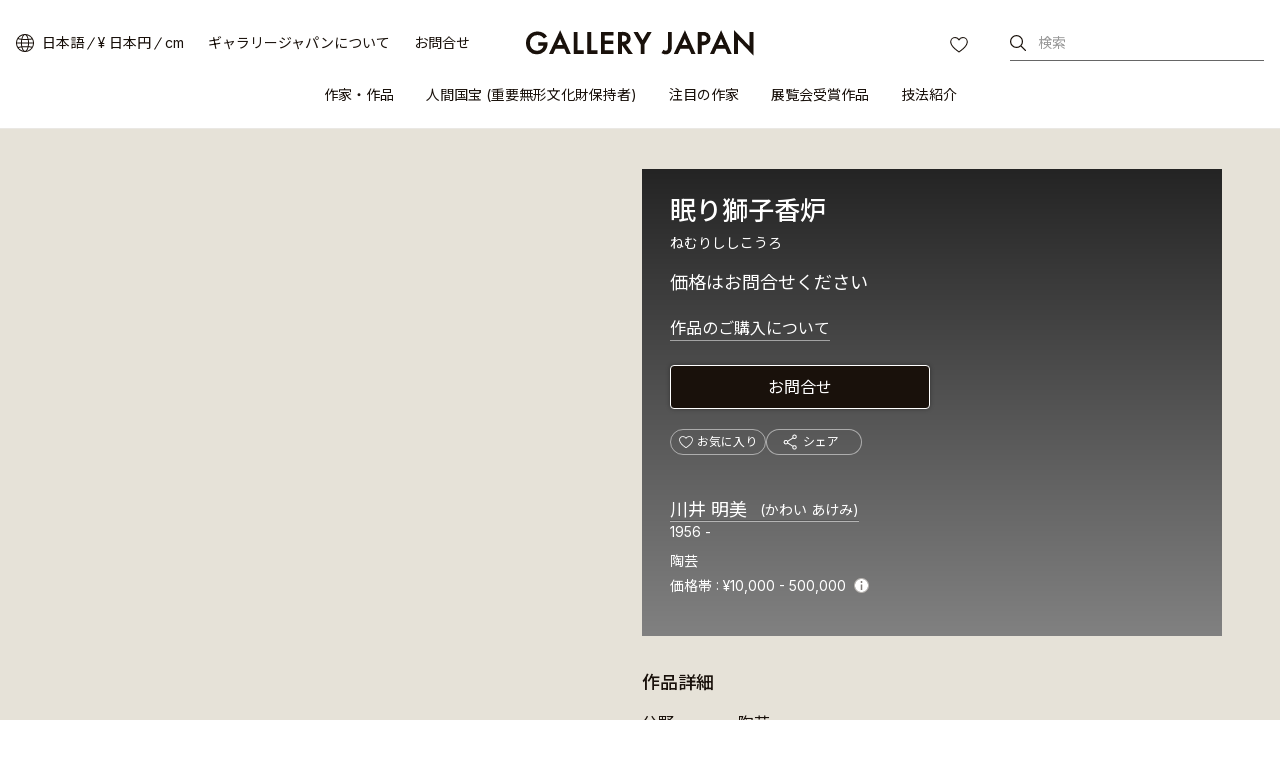

--- FILE ---
content_type: text/html
request_url: https://www.galleryjapan.com/locale/ja_JP/work/90646/
body_size: 57779
content:
<!doctype html>
<html lang="ja" class="static">
<head>



<meta property="og:image" content="https://kougeifs.galleryjapan.com/files/galleryjapan/craft/1544/l_1x_90646_52aabdc71749bf24e0b0f737170462cc.jpg.webp" />
<meta property="og:url" content="https://www.galleryjapan.com/locale/ja_JP/work/90646/" />
<meta property="og:description" content="川井 明美作 “眠り獅子香炉”の紹介と販売を行っています。日本最大級の工芸作品販売サイト「ギャラリージャパン」" />
<meta property="og:locale" content="ja_JP" />
<meta property="og:site_name" content="ギャラリージャパン" />
<meta property="og:title" content="川井 明美 | 眠り獅子香炉 | ギャラリージャパン" />
<meta property="og:type" content="product" />

<meta name="twitter:card" content="summary_large_image" />
<meta name="twitter:description" content="川井 明美作 “眠り獅子香炉”の紹介と販売を行っています。日本最大級の工芸作品販売サイト「ギャラリージャパン」" />
<meta name="twitter:title" content="川井 明美 | 眠り獅子香炉 | ギャラリージャパン"/>
<meta name="twitter:image" content="https://kougeifs.galleryjapan.com/files/galleryjapan/craft/1544/l_1x_90646_52aabdc71749bf24e0b0f737170462cc.jpg.webp" />
<meta name="twitter:url" content="https://www.galleryjapan.com/locale/ja_JP/work/90646/" />

<meta property="og:price:amount" content=""/>
<meta property="og:price:currency" content="JPY" />
<meta property="og:brand" content="川井 明美" />

<meta charset="utf-8">
<meta http-equiv="X-UA-Compatible" content="IE=edge" >
<title>眠り獅子香炉(川井 明美)｜ギャラリージャパン</title>
	<meta name="viewport" content="width=device-width,initial-scale=1.0,maximum-scale=1.0">

<link rel="preload" as="style" href="/element/main_rwd/shared/css/swiper-bundle.min.css" onload="this.rel='stylesheet'">
<link rel="stylesheet" href="/element/main_rwd/shared/css/photoswipe.css">
<meta charset="utf-8">
<meta http-equiv="X-UA-Compatible" content="IE=edge" >
<title>眠り獅子香炉(川井 明美)｜ギャラリージャパン</title>

	<meta name="viewport" content="width=device-width,initial-scale=1.0,maximum-scale=1.0">

<meta name="description" content="川井 明美作 “眠り獅子香炉”の紹介と販売を行っています。日本最大級の工芸作品販売サイト「ギャラリージャパン」">
<meta name="robots" content="index,follow">


<script>(function(w,d,s,l,i){w[l]=w[l]||[];w[l].push({'gtm.start':
new Date().getTime(),event:'gtm.js'});var f=d.getElementsByTagName(s)[0],
j=d.createElement(s),dl=l!='dataLayer'?'&l='+l:'';j.async=true;j.src=
'https://www.googletagmanager.com/gtm.js?id='+i+dl;f.parentNode.insertBefore(j,f);
})(window,document,'script','dataLayer','GTM-T3SHVRW');</script>

<script>
var elements =document.getElementsByTagName('html');
elements[0].removeAttribute("class");
</script>
<link rel="apple-touch-icon" sizes="192x192" href="/apple-touch-icon.png">
<link rel="icon" type="image/vnd.microsoft.icon" href="/favicon.ico" />
	
	<link rel="preload" as="style" href="/element/main_rwd/shared/css/master.css?t=1768367071">
	
	
	<link rel="stylesheet" href="/element/main_rwd/shared/css/master.css?t=1768367071">
	
<link rel="stylesheet" href="https://use.typekit.net/ekj7voz.css" media="print" onload="this.media='all'">
<link rel="preload" as="style" href="https://fonts.googleapis.com/css2?family=Inter:wght@300;400;500&amp;display=swap" onload="this.rel='stylesheet'">
<link rel="preload" as="style" href="https://fonts.googleapis.com/css2?family=Noto+Sans+JP:wght@300;400;500&amp;subset=japanese&amp;display=swap" onload="this.rel='stylesheet'">
<link rel="canonical" href="https://www.galleryjapan.com/locale/ja_JP/work/90646/">
<link rel="alternate" type="text/html" hreflang="ja" href="https://www.galleryjapan.com/locale/ja_JP/work/90646/">
<link rel="alternate" type="text/html" hreflang="en" href="https://www.galleryjapan.com/locale/en_US/work/90646/">

<script type="application/ld+json">[{"@context":"http:\/\/schema.org","@type":"Product","image":"https:\/\/kougeifs.galleryjapan.com\/files\/galleryjapan\/craft\/1544\/https:\/\/kougeifs.galleryjapan.com\/files\/galleryjapan\/craft\/1544\/l_1x_90646_52aabdc71749bf24e0b0f737170462cc.jpg.webp","brand":"\u5ddd\u4e95 \u660e\u7f8e","name":"\u7720\u308a\u7345\u5b50\u9999\u7089","url":"https:\/\/www.galleryjapan.com\/locale\/ja_JP\/work\/90646\/","description":""},{"@context":"http:\/\/schema.org","@type":"BreadcrumbList","itemListElement":[{"@type":"ListItem","position":1,"item":{"@id":"https:\/\/www.galleryjapan.com\/locale\/ja_JP\/","name":"\u30ae\u30e3\u30e9\u30ea\u30fc\u30b8\u30e3\u30d1\u30f3"}},{"@type":"ListItem","position":2,"item":{"@id":"https:\/\/www.galleryjapan.com\/locale\/ja_JP\/artist\/list\/","name":"\u4f5c\u5bb6\u30fb\u4f5c\u54c1"}},{"@type":"ListItem","position":3,"item":{"@id":"https:\/\/www.galleryjapan.com\/locale\/ja_JP\/artist\/list\/?filter=1","name":"\u9676\u82b8\u306e\u4f5c\u5bb6\u30fb\u4f5c\u54c1"}},{"@type":"ListItem","position":4,"item":{"@id":"https:\/\/www.galleryjapan.com\/locale\/ja_JP\/artist\/1544\/","name":"\u5ddd\u4e95 \u660e\u7f8e"}},{"@type":"ListItem","position":5,"item":{"name":"\u7720\u308a\u7345\u5b50\u9999\u7089"}}]}]</script><script defer src="//assets.pinterest.com/js/pinit.js"></script>
<script defer src="/element/main_rwd/shared/script/swiper-bundle.min.js"></script>
<script defer src="/api/fast/magnet_v2?group=main_rwd.work_detail&type=js&t=202601271618" charset="utf-8"></script>
<script type="module" src="/element/main_rwd/work_detail/script/orig/script.js"></script>
</head>
<body data-od="0">
<div class="str-container">
<!-- ======================== ヘッダーここから ======================== -->

<noscript><iframe src="https://www.googletagmanager.com/ns.html?id=GTM-T3SHVRW"
height="0" width="0" style="display:none;visibility:hidden"></iframe></noscript>
<header id="Act_header" class="str-header is-fixed">
	<div id="Act_header_inner" class="str-header-inner">
				<div class="str-header-logo">
			<a class="CL_hdinLogo" href="https://www.galleryjapan.com/locale/ja_JP/" itemprop="url">
				<img class="CL_hdinLogo" src="/element/main_rwd/shared/images/logo.svg?t=20260127161801" alt="ギャラリージャパン">
			</a>
		</div>
						<input type="hidden" id="Act_selected_currency" value="JPY">
		<div class="str-header-utility">
			<ul class="str-header-utility-list">
				<li>
					<div class="language">
						<div>
							<a class="ja Act_language_link Act_language_jp  is-active">日本語</a>
							<a class="en Act_language_link Act_language_en ">English</a>
						</div>
					</div>
					<div class="currency">
						<div>
							<a class="Act_currency_link Act_currency_jp is-active">&yen; 日本円 </a>
							<a class="Act_currency_link Act_currency_en ">$ USドル</a>
						</div>
					</div>
					<div class="measure">
						<div>
							<a class="Act_measure_link Act_measure_cm  is-active">cm</a>
							<a class="Act_measure_link Act_measure_inch ">inch</a>
						</div>
					</div>
				</li>
				<li>
					<a class="CL_hdinAbout" href="https://www.galleryjapan.com/locale/ja_JP/about/">ギャラリージャパンについて</a>
				</li>
				<li>
					<a class="CL_hdinHelp" href="https://www.galleryjapan.com/locale/ja_JP/help/">お問合せ</a>
				</li>
			</ul>
		</div>
				<div class="str-header-word-search">
			<button id="Act_header_suggest_btn" type="button" class="str-header-word-search-btn">検索</button>
		</div>
		<div id="header-favorite-page-link-button" class="str-header-favorites">
			<a href="https://www.galleryjapan.com/locale/ja_JP/favorites/" class="CL_hdinFavorites" rel="nofollow">お気に入り</a>
		</div>
				<button type="button" id="Act_nav_btn" class="str-nav-hook" aria-expanded="false"></button>

		<!-- /.str-header-inner -->
	</div>
	<nav id="Act_nav_global" class="str-nav-global">
		<ul class="str-nav-global-list">
			<li>
				<a class="CL_hdinArtistsList" href="https://www.galleryjapan.com/locale/ja_JP/artist/list/">作家・作品</a>
				<div class="tip-nav-global-list">
					<ul id="Act_global_artists_list">
						<li>
							<a class="CL_hdinArtistsAll" href="https://www.galleryjapan.com/locale/ja_JP/artist/list/">すべての作家</a>
						</li>
						<li>
							<a class="CL_hdinArtists1" href="https://www.galleryjapan.com/locale/ja_JP/artist/list/?filter=1">陶芸</a>
						</li>
						<li>
							<a class="CL_hdinArtists2" href="https://www.galleryjapan.com/locale/ja_JP/artist/list/?filter=2">染織</a>
						</li>
						<li>
							<a class="CL_hdinArtists3" href="https://www.galleryjapan.com/locale/ja_JP/artist/list/?filter=3">漆芸</a>
						</li>
						<li>
							<a class="CL_hdinArtists4" href="https://www.galleryjapan.com/locale/ja_JP/artist/list/?filter=4">金工</a>
						</li>
						<li>
							<a class="CL_hdinArtists5" href="https://www.galleryjapan.com/locale/ja_JP/artist/list/?filter=5">木竹工</a>
						</li>
						<li>
							<a class="CL_hdinArtists6" href="https://www.galleryjapan.com/locale/ja_JP/artist/list/?filter=6">人形</a>
						</li>
						<li>
							<a class="CL_hdinArtists9" href="https://www.galleryjapan.com/locale/ja_JP/artist/list/?filter=9">ガラス</a>
						</li>
						<li>
							<a class="CL_hdinArtists10" href="https://www.galleryjapan.com/locale/ja_JP/artist/list/?filter=10">七宝</a>
						</li>
						<li>
							<a class="CL_hdinArtists11" href="https://www.galleryjapan.com/locale/ja_JP/artist/list/?filter=11">截金</a>
						</li>
						<li>
							<a class="CL_hdinArtists12" href="https://www.galleryjapan.com/locale/ja_JP/artist/list/?filter=12">砡</a>
						</li>
						<li>
							<a class="CL_hdinArtists13" href="https://www.galleryjapan.com/locale/ja_JP/artist/list/?filter=13">硯</a>
						</li>
						<li>
							<a class="CL_hdinArtists14" href="https://www.galleryjapan.com/locale/ja_JP/artist/list/?filter=14">砂子</a>
						</li>
					</ul>
				</div>
			</li>
			<li>
				<a class="CL_hdinNationalTreasure" href="https://www.galleryjapan.com/locale/ja_JP/artist/list/?filter=8">人間国宝 (重要無形文化財保持者)</a>
			</li>
			<li>
				<a class="CL_hdinFeaturedArtists" href="https://www.galleryjapan.com/locale/ja_JP/featured_artists/">注目の作家</a>
			</li>
			<li>
				<a class="CL_hdinAwardedArtworks" href="https://www.galleryjapan.com/locale/ja_JP/awarded_artworks/">展覧会受賞作品</a>
			</li>
			<li>
				<a>技法紹介</a>
				<div class="tip-nav-global-list">
					<ul id="Act_global_techniques_list">
						<li>
							<a class="CL_hdinTechnique1" href="https://www.galleryjapan.com/locale/ja_JP/technique/ceramics/">陶芸</a>
						</li>
						<li>
							<a class="CL_hdinTechnique2" href="https://www.galleryjapan.com/locale/ja_JP/technique/textiles/">染織</a>
						</li>
						<li>
							<a class="CL_hdinTechnique3" href="https://www.galleryjapan.com/locale/ja_JP/technique/urushiwork/">漆芸</a>
						</li>
						<li>
							<a class="CL_hdinTechnique4" href="https://www.galleryjapan.com/locale/ja_JP/technique/metalwork/">金工</a>
						</li>
						<li>
							<a class="CL_hdinTechnique5" href="https://www.galleryjapan.com/locale/ja_JP/technique/wood-bamboowork/">木竹工</a>
						</li>
						<li>
							<a class="CL_hdinTechnique6" href="https://www.galleryjapan.com/locale/ja_JP/technique/dolls/">人形</a>
						</li>
						<li>
							<a class="CL_hdinTechnique9" href="https://www.galleryjapan.com/locale/ja_JP/technique/glasswork/">ガラス</a>
						</li>
						<li>
							<a class="CL_hdinTechnique10" href="https://www.galleryjapan.com/locale/ja_JP/technique/cloisonneenamelwork/">七宝</a>
						</li>
						<li>
							<a class="CL_hdinTechnique11" href="https://www.galleryjapan.com/locale/ja_JP/technique/kirikanecutfoilembellishing/">截金</a>
						</li>
						<li>
							<a class="CL_hdinTechnique12" href="https://www.galleryjapan.com/locale/ja_JP/technique/hardstonecarving/">砡</a>
						</li>
						<li>
							<a class="CL_hdinTechnique13" href="https://www.galleryjapan.com/locale/ja_JP/technique/inkstonecarving/">硯</a>
						</li>
						<li>
							<a class="CL_hdinTechnique14" href="https://www.galleryjapan.com/locale/ja_JP/technique/sunagowork/">砂子</a>
						</li>
					</ul>
				</div>
			</li>
		</ul>
	</nav>
</header><!-- ======================== ヘッダーここまで ======================== -->

<!-- ======================== コンテンツここから ======================== -->
<div class="Act_contents str-contents artwork-detail">
			<main class="str-main" data-id="90646">
		<div class="artwork-detail-wrap">
			<div class="artwork-detail-data">
				<!-- =========== 作品詳細テキストデータここから =========== -->
				<div class="artwork-detail-data-column">
					<div class="artwork-detail-data-header">
																																																
						<h1 class="artwork-detail-data-header-hdg" >眠り獅子香炉</h1>
												<span class="artwork-detail-data-header-ruby">ねむりししこうろ</span>
																														<span class="artwork-detail-data-header-size" >
						
						</span>

																									<div class="artwork-detail-data-header-price">
								<div class="artwork-detail-data-header-price-detail">
																																																			価格はお問合せください
																				
																											</div>

															</div>

														
							<button id="Act_modal_purchasing" type="button" class="artwork-detail-data-header-btn">作品のご購入について</button>
						
												
																		<div class="artwork-detail-data-header-cv">
							<button type="button" id="Act_inqmodal_btn_under" class="Act_inqmodal_btn" rel="nofollow">お問合せ</button>
						</div>
						
												
						<div class="artwork-detail-data-header-personalized">
							<div>
								<button type="button" class="artwork-detail-data-header-personalized-favorites"
									data-favorite-craft-button data-is-favorite="0" data-craft-id="90646"
								>
									<span>お気に入り</span>
								</button>
							</div>
							<div>
								<div id="Act_share_container" class="cmn-share-sns artwork-detail-data-header-personalized-sns">
									<button id="Act_share" type="button">シェア</button>
									<div class="cmn-share-sns-content">
	<ul class="cmn-share-sns-content-list">
		<li class="fb">
			<button type="button" onclick="$.main_rwd.facebookClick('https://www.facebook.com/sharer.php?u=https%3A%2F%2Fwww.galleryjapan.com%2Flocale%2Fja_JP%2Fwork%2F90646%2F')" class="CL_wodeShareFB">Facebook</button>
		</li>
		<li class="x">
			<button type="button" onclick="$.main_rwd.snsShareClick('https://twitter.com/intent/tweet?text=%E5%B7%9D%E4%BA%95%20%E6%98%8E%E7%BE%8E%20%7C%20%E7%9C%A0%E3%82%8A%E7%8D%85%E5%AD%90%E9%A6%99%E7%82%89%20%7C%20%E3%82%AE%E3%83%A3%E3%83%A9%E3%83%AA%E3%83%BC%E3%82%B8%E3%83%A3%E3%83%91%E3%83%B3&url=https%3A%2F%2Fwww.galleryjapan.com%2Flocale%2Fja_JP%2Fwork%2F90646%2F')" class="CL_wodeShareX">X</button>
		</li>
		<li class="line">
			<button type="button" onclick="$.main_rwd.snsShareClick('https://line.me/R/msg/text/?%E5%B7%9D%E4%BA%95%20%E6%98%8E%E7%BE%8E%20%7C%20%E7%9C%A0%E3%82%8A%E7%8D%85%E5%AD%90%E9%A6%99%E7%82%89%20%7C%20%E3%82%AE%E3%83%A3%E3%83%A9%E3%83%AA%E3%83%BC%E3%82%B8%E3%83%A3%E3%83%91%E3%83%B3%0D%0Ahttps%3A%2F%2Fwww.galleryjapan.com%2Flocale%2Fja_JP%2Fwork%2F90646%2F')" class="CL_wodeShareLine">LINE</button>
		</li>
	</ul>
	<button id="Act_copy" type="button" class="cmn-share-sns-content-btn" data-link="www.galleryjapan.com/locale/ja_JP/work/90646/">リンクをコピーする</button>
	<button id="Act_share_close" type="button" class="cmn-share-sns-content-btn-close">Close</button>
</div>
<!-- /cmn-share-sns-content -->								</div>
							</div>
						</div>
						<div class="artwork-detail-data-header-artist">
							<div class="artwork-detail-data-header-artist-name">
								<h2 class="artwork-detail-data-header-artist-name-hdg">
									<a href="https://www.galleryjapan.com/locale/ja_JP/artist/1544/#tab=about" class="cmn-solid">
										川井 明美
										 <span>(かわい あけみ)</span>									</a>
								</h2>
																<span class="artwork-detail-data-header-artist-name-birth">
																			1956
																		 - 																	</span>
															</div>
							<ul class="artwork-detail-data-header-artist-info">
								<li class="artwork-detail-data-header-artist-info-technique">
																		<span>陶芸</span>
								</li>
																																																																									<li class="artwork-detail-data-header-artist-info-price">
									<span>価格帯</span>
																																																<span>
																																																						&yen;10,000 - 500,000
																																									</span>
																				<div class="cmn-tip-info">
											<div role="button" class="Act_tip_info_btn cmn-tip-info-btn">Info</div>
											<div class="Act_tip_info cmn-tip-info-content">
												<p>ギャラリージャパンでの作品の価格は、作家が自ら決めた価格をそのまま掲載しています。</p>
												<div role="button" class="Act_tip_info_close cmn-tip-info-content-close">閉じる</div>
											</div>
										</div>
																											</li>
							</ul>
						</div>
											</div>
					<div class="artwork-detail-data-content">
												<h2 class="artwork-detail-data-content-hdg">作品詳細</h2>
						<ul class="artwork-detail-data-content-list-separate">
														<li>
								<div>分野</div>
								<div>陶芸</div>
							</li>
																																																																																																								</ul>
																	</div>
				</div>
				<!-- =========== 作品詳細テキストデータここまで =========== -->
				<input type="hidden" id="Act_work_count" value=1>
				<div class="artwork-detail-data-image">
  					<div id="Area_work_inner" class="artwork-detail-data-image-inner">
    					<div id="Act_swiper_work" class="swiper">
							<ul class="artwork-detail-data-image-list swiper-wrapper pswp-gallery" id="gallery">
								        						<li class="swiper-slide">
									<div class="pswp-gallery__item">
																														<a href="https://kougeifs.galleryjapan.com/files/galleryjapan/craft/1544/ll_1x_90646_52aabdc71749bf24e0b0f737170462cc.jpg.webp" class="CL_wodeWork1" target="_blank">
																																												<img loading="eager" class="main_image CL_wodeWork1" src="https://kougeifs.galleryjapan.com/files/galleryjapan/craft/1544/l_1x_90646_52aabdc71749bf24e0b0f737170462cc.jpg.webp"
												alt="写真：眠り獅子香炉"
											srcset="https://kougeifs.galleryjapan.com/files/galleryjapan/craft/1544/l_1x_90646_52aabdc71749bf24e0b0f737170462cc.jpg.webp 1x, https://kougeifs.galleryjapan.com/files/galleryjapan/craft/1544/l_2x_90646_52aabdc71749bf24e0b0f737170462cc.jpg.webp 2x">
																					</a>
									</div>
        						</li>
        													</ul>
							    					</div>
						<div id="Act_swiper_next_work" class="artwork-detail-data-image-btn-next">次へ</div>
						<div id="Act_swiper_prev_work" class="artwork-detail-data-image-btn-prev">前へ</div>
  					</div>
									</div>
				<!-- =========== 作品詳細画像カルーセルここまで =========== -->
				<!-- ============== 上付き要素ここから ============== -->
												<div id="Act_work_detail_upper" class="artwork-detail-data-sticky">
					<div class="artwork-detail-data-sticky-inner">
						<div id="Act_work_detail_upper_img_container" class="artwork-detail-data-sticky-thumb">
							<img src="https://kougeifs.galleryjapan.com/files/galleryjapan/craft/1544/l_1x_90646_52aabdc71749bf24e0b0f737170462cc.jpg.webp"
							alt="写真：眠り獅子香炉"
							srcset="https://kougeifs.galleryjapan.com/files/galleryjapan/craft/1544/l_1x_90646_52aabdc71749bf24e0b0f737170462cc.jpg.webp 1x, https://kougeifs.galleryjapan.com/files/galleryjapan/craft/1544/l_2x_90646_52aabdc71749bf24e0b0f737170462cc.jpg.webp 2x">
						</div>
						<div class="artwork-detail-data-sticky-name">
							<b>眠り獅子香炉</b>
							<span>川井 明美</span>
						</div>
						<div class="artwork-detail-data-sticky-price">
																														価格はお問合せください
																				</div>
						<div class="artwork-detail-data-sticky-cv">
							<button type="button" class="Act_inqmodal_btn" rel="nofollow">お問合せ</button>
						</div>
					</div>
				</div>
								<!-- ============== 上付き要素ここまで ============== -->
			</div>
			<div id="Act_detail_work_list"></div>
		</div>
				<div id="Act_detail_recommend_list"></div>
	</main>
<!-- /str-contents -->
</div>
<!-- ======================== コンテンツここまで ======================== -->
<!-- ======================== サジェストモーダルーここから =================================== -->
<div id="Act_suggest_modal_layer" class="Act_dialog modal-layer" style="display: none;"></div>
<div id="Act_suggest_modal" role="dialog" data-role="dialog" class="Act_dialog pseudo pseudo-suggest" style="display: none;">
	<div class="pseudo-header-word-search-form">
		<div class="pseudo-header-word-search-form-input">
			<input type="search" id="Act_suggest_form" placeholder="作家名、作品名、キーワードで検索" enterkeyhint="search" autocomplete="off" aria-owns="suggest">
			<button id="Act_suggest_clear" type="button" class="pseudo-header-word-search-form-btn-cancel" style="display:none;">cancel</button>
		</div>
		<button id="Act_suggest_modal_close" type="button" class="pseudo-header-word-search-form-btn-close">閉じる</button>
		<!-- /pseudo-header-word-search-form -->
	</div>
	<div id="Act_suggest_area" class="pseudo-contents" style="display: none;">
		<div id="Act_suggest" class="pseudo-word-search-suggest" role="listbox"></div>
	</div>
	<!-- /pseudo-contents -->
	<!-- /.pseudo -->
</div><!-- ======================== サジェストモーダルここまで =================================== -->
<!-- ======================== 言語・通貨モーダルーここから =================================== -->
<div id="Act_localize_dialog" class="modal">
	<input type="hidden" id="Act_before_page" value="">
	<div id="Act_localize_dialog_inner" class="modal-inner">
		<div id="Act_localize_header" class="modal-header">
			<h3 class="modal-header-hdg">お好みをお選びください</h3>
			<button type="button" id="Act_localize_prev_btn" class="modal-header-btn-prev">prev</button>
			<button type="button" id="Act_localize_close_btn" class="modal-header-btn-close">close</button>
			<!-- /modal-header -->
		</div>
		<div id="Act_localize_contents" class="modal-contents">
			<div class="modal-utility-setting">
				<h4 class="modal-utility-setting-hdg">言語</h4>
				<div aria-expanded="false" class="Act_language_select Act_localize_select modal-utility-setting-pulldown">
					<button class="Act_localize_btn" type="button">
											日本語
										</button>
					<ul class="modal-utility-setting-pulldown-list">
						<li class="Act_language_option is-apply" data-val="ja_JP">
							<a class="Act_language_item">日本語</a>
						</li>
						<li class="Act_language_option " data-val="en_US">
							<a class="Act_language_item">English</a>
						</li>
					</ul>
					<!-- /modal-utility-setting-pulldown -->
				</div>
				<h4 class="modal-utility-setting-hdg">通貨</h4>
				<div aria-expanded="false" class="Act_currency_select Act_localize_select modal-utility-setting-pulldown">
					<button class="Act_localize_btn" type="button">
											&yen; 日本円 
										</button>
					<ul class="modal-utility-setting-pulldown-list">
						<li class="Act_currency_option is-apply" data-val="JPY">
							<a class="Act_currency_item">&yen; 日本円 </a>
						</li>
						<li class="Act_currency_option " data-val="USD">
							<a class="Act_currency_item">$ USドル</a>
						</li>
						</ul>
					<!-- /modal-utility-setting-pulldown -->
				</div>
				<h4 class="modal-utility-setting-hdg">サイズ</h4>
				<div aria-expanded="false" class="Act_measure_select Act_localize_select modal-utility-setting-pulldown">
					<button class="Act_localize_btn" type="button">
											cm
										</button>
					<ul class="modal-utility-setting-pulldown-list">
						<li class="Act_measure_option is-apply" data-val="cm">
							<a class="Act_measure_item">cm</a>
						</li>
						<li class="Act_measure_option " data-val="inch">
							<a class="Act_measure_item">inch</a>
						</li>
					</ul>
					<!-- /modal-utility-setting-pulldown -->
				</div>
				<!-- /modal-utility-setting -->
			</div>
			<button type="button" class="Act_localize_confirm modal-contents-btn">確定する</button>
			<!-- /modal-contents -->
		</div>
		<!-- /modal-inner -->
	</div>
	<!-- /modal -->
</div><!-- ======================== 言語・通貨モーダルここまで =================================== -->
<!-- ======================== ハンバーガーメニューここから =================================== -->
<div id="Act_menu_layer1" class="pseudo-layer" style="display:none;"></div>
<div id="Act_menu_dialog1" role="dialog" data-role="dialog" class="Act_dialog pseudo pseudo-menu-01" style="display:none;">
	<div id="Act_dialog1_header" class="pseudo-header">
		<button id="Act_dialog1_close_btn" type="button" class="pseudo-btn-close">close</button>
	</div>
	<!-- /pseudo-header -->
	<div id="Act_dialog1_contents" class="pseudo-contents">
		<ul class="pseudo-menu-link">
			<li>
				<a id="Act_artists_link">作家・作品</a>
			</li>
			<li>
				<a class="CL_hdinNationalTreasure" href="https://www.galleryjapan.com/locale/ja_JP/artist/list/?filter=8">人間国宝 (重要無形文化財保持者)</a>
			</li>
			<li>
				<a class="CL_hdinFeaturedArtists" href="https://www.galleryjapan.com/locale/ja_JP/featured_artists/">注目の作家</a>
			</li>
			<li>
				<a class="CL_hdinAwardedArtworks" href="https://www.galleryjapan.com/locale/ja_JP/awarded_artworks/">展覧会受賞作品</a>
			</li>
			<li>
				<a id="Act_techniques_link">技法紹介</a>
			</li>
		</ul>
		<div class="pseudo-menu-utility">
			<ul class="pseudo-menu-utility-list">
				<li>
					<a class="CL_hdinAbout" href="https://www.galleryjapan.com/locale/ja_JP/about/">ギャラリージャパンについて</a>
				</li>
				<li>
					<a class="CL_hdinHelp" href="https://www.galleryjapan.com/locale/ja_JP/help/">お問合せ</a>
				</li>
			</ul>
						<div class="pseudo-menu-utility-switch">
				<div class="language">
					<a href="javascript:void(0);" class="ja Act_language_link Act_language_jp is-active" data-page='dialog1'>日本語</a>
					<a href="javascript:void(0);" class="en Act_language_link Act_language_en " data-page='dialog1'>English</a>
				</div>
				<div class="currency">
					<a href="javascript:void(0);" class="Act_currency_link Act_currency_jp is-active" data-page='dialog1'>&yen; 日本円 </a>
					<a href="javascript:void(0);" class="Act_currency_link Act_currency_en "" data-page='dialog1'>$ USドル</a>
				</div>
				<div class="measure">
					<a href="javascript:void(0);" class="Act_measure_link Act_measure_cm is-active" data-page='dialog1'>cm</a>
					<a href="javascript:void(0);" class="Act_measure_link Act_measure_inch " data-page='dialog1'>inch</a>
				</div>
			</div>
			<ul class="pseudo-menu-utility-sns">
				<li class="instagram">
					<a href="https://www.instagram.com/gallery.japan/" id="Act_insta_hamburger" class="instagram CL_ftinInstagram" target="_blank">Instagram</a>
				</li>
				<li class="facebook">
					<a href="https://www.facebook.com/gallery.japan.art/" class="facebook CL_ftinFacebook" target="_blank">facebook</a>
				</li>
			</ul>
		</div>
	</div>
	<!-- /pseudo-contents -->
	<!-- /.pseudo -->
</div>
<div id="Act_menu_layer2" class="pseudo-layer-02" style="display:none;"></div>
<div id="Act_menu_dialog2" role="dialog" data-role="dialog" class="Act_dialog pseudo pseudo-menu-02" style="display:none;">
	<div id="Act_dialog2_header" class="pseudo-header">
		<button type="button" id="Act_dialog2_prev_btn" class="pseudo-btn-prev">prev</button>
		<h2 id="Act_dialog2_title" class="pseudo-header-title"></h2>
		<button type="button" id="Act_dialog2_close_btn" class="pseudo-btn-close">close</button>
	</div>
	<!-- /pseudo-header -->
	<div id="Act_dialog2_contents" class="pseudo-contents">
		<ul id="Act_menu_list2" class="pseudo-menu-list"></ul>
	</div>
	<!-- /pseudo-contents -->
	<!-- /.pseudo -->
</div><!-- ======================== ハンバーガーメニューここまで =================================== -->
<!-- ======================== 疑似画面ここから ======================== -->
<div id="Act_purchasing_procedures" class="modal modal-height-max">
	<div class="modal-inner">
		<div class="modal-header">
			<h3 class="modal-header-hdg">作品のご購入について</h3>
			<button  id="Act_purchasing_close" type="button" class="modal-header-btn-close">閉じる</button>
		</div>
		<!-- /modal-header -->
		<div class="modal-contents">
			<div class="modal-purchasing">
				<p>作家の多くは個人で作品を管理しておりリアルタイムでの在庫確認が難しいため、お客様からのお問合せ(価格、作品購入、オーダー制作、購入可能な作品など)を受けて、ギャラリージャパンより作家に直接確認し、ご回答させていただいています。<br>なお、ご希望の作品がない場合でも、似たような作品をオーダーで依頼することも可能ですのでお気軽にお問合せください。</p>
				<h4 class="modal-purchasing-hdg">ご購入の流れ</h4>
				<ul class="modal-purchasing-list-num">
					<li>
						<span>1.</span>
						<div>お問合せボタンを押下し、フォームより問合せ</div>
					</li>
					<li>
						<span>2.</span>
						<div>ギャラリージャパンが作家に確認</div>
					</li>
					<li>
						<span>3.</span>
						<div>ギャラリージャパンからお客様へ回答</div>
					</li>
					<li>
						<span>4.</span>
						<div>購入決定</div>
					</li>
					<li>
						<span>5.</span>
						<div>作品代金、送料などのお支払い</div>
					</li>
					<li>
						<span>6.</span>
						<div>お支払い確認後、2週間程度で作品を発送</div>
					</li>
				</ul>
				<div class="modal-purchasing-toggle">
					<section aria-expanded="false" class="Act_purchasing_toggle modal-purchasing-toggle-panel">
						<h4 class="Act_purchasing_title modal-purchasing-toggle-panel-hook">
							<span>支払い・配送など</span>
						</h4>
						<div class="modal-purchasing-toggle-panel-content">
							<h5 class="modal-purchasing-hdg">支払い方法</h5>
							<p>銀行振込、クレジットカード決済に対応しています。</p>
							<h5 class="modal-purchasing-hdg">配送料他</h5>
							<p>ご購入ご検討段階で送料・保険料・梱包料の見積をご提示いたします。</p>
														<h6 class="modal-purchasing-hdg-01">海外目安</h6>
							<ul class="modal-purchasing-list-separate">
								<li>
									<div>配送</div>
									<div>50,000～200,000円</div>
								</li>
								<li>
									<div>保険料</div>
									<div>作品価格の0.6%～1%</div>
								</li>
							</ul>
							<h6 class="modal-purchasing-hdg-01">国内目安</h6>
							<ul class="modal-purchasing-list-separate">
								<li>
									<div>配送</div>
									<div>2,000～10,000円</div>
								</li>
								<li>
									<div>保険料</div>
									<div>作品価格の0.2%～0.5%</div>
								</li>
							</ul>
							<ul class="modal-purchasing-list-notice">
								<li>配送先、作品の種類、サイズによって変わります。</li>
							</ul>
							<h5 class="modal-purchasing-hdg">関税</h5>
							<p>美術品の輸入には、多くの国で関税は基本的にはかかりませんが、最終的には各国(輸入国)の税関の判断となります。<br>関税等のかかる場合は、通関手続きを代行する国際宅配業者が立替払いをした後、荷物の配送時にお客様のお支払いとなります。</p>
							<h5 class="modal-purchasing-hdg">梱包</h5>
							<p>作家本人の丁寧な梱包、または美術品梱包、輸出に実績のある専門業者が対応いたします。</p>
							<h5 class="modal-purchasing-hdg">発送目安</h5>
							<p>お支払い確認後、2週間程度で作品を発送いたします。</p>
							<h5 class="modal-purchasing-hdg">配送地域</h5>
							<p>世界中に発送いたします。</p>
							<h5 class="modal-purchasing-hdg">発送元</h5>
							<p>作家から直接、または運営会社(株式会社オープンドア)からの発送となります。</p>
						</div>
						<!-- /modal-purchasing-toggle-panel-content -->
					</section>
					<section aria-expanded="false" class="Act_purchasing_toggle modal-purchasing-toggle-panel">
						<h4 class="Act_purchasing_title modal-purchasing-toggle-panel-hook">
							<span>運営会社</span>
						</h4>
						<div class="modal-purchasing-toggle-panel-content">
							<h5 class="modal-purchasing-hdg">株式会社オープンドア</h5>
							<ul class="modal-purchasing-list">
								<li>東京証券取引所 プライム市場 (証券コード：3926)</li>
								<li>一般社団法人 日本経済団体連合会 会員</li>
								<li>公益社団法人 日本工芸会 賛助会員</li>
								<li>プライバシーマーク認定</li>
							</ul>
						</div>
						<!-- /modal-purchasing-toggle-panel-content -->
					</section>
				</div>
				<!-- /modal-purchasing-toggle -->
			</div>
			<!-- /modal-purchasing -->
		</div>
		<!-- /modal-contents -->
	</div>
	<!-- /modal-inner -->
</div><!-- ======================== 疑似画面ここまで ======================== -->
<!-- ======================== フッターここから =================================== -->
<footer role="contentinfo" class="str-footer">
	<a id="Act_MovePageTop" href="javascript:void(0);" class="str-footer-nav-top" style="display:none;">Top of Page</a>
	<div id="Act_footer_inner" class="str-footer-path">
																			<div>
			<div class="str-footer-path-list">
				<ul id="Act_pankuzu" class="str-footer-path-list">
					<li><a class="CL_ftinPankuzu1" href="https://www.galleryjapan.com/locale/ja_JP/"><span class="CL_ftinPankuzu1">ギャラリージャパン</span></a><meta content="1"></li><li><a class="CL_ftinPankuzu2" href="https://www.galleryjapan.com/locale/ja_JP/artist/list/"><span class="CL_ftinPankuzu2">作家・作品</span></a><meta content="2"></li><li><a class="CL_ftinPankuzu3" href="https://www.galleryjapan.com/locale/ja_JP/artist/list/?filter=1"><span class="CL_ftinPankuzu3">陶芸の作家・作品</span></a><meta content="3"></li><li><a class="CL_ftinPankuzu4" href="https://www.galleryjapan.com/locale/ja_JP/artist/1544/"><span class="CL_ftinPankuzu4">川井 明美</span></a><meta content="4"></li><li>眠り獅子香炉</li>
				</ul>
			</div>
			<!-- /str-footer-path-list -->
		</div>
				<!-- /str-footer-path -->
	</div>
	<div class="str-footer-inner">
		<h1 class="str-footer-logo">
			<a class="CL_ftinLogo" href="https://www.galleryjapan.com/locale/ja_JP/">
				<img class="CL_ftinLogo" src="/element/main_rwd/shared/images/logo_wht.svg" alt="GALLERY JAPAN">
			</a>
		</h1>
		<div class="str-footer-utility">
						<ul class="str-footer-utility-link">
				<li>
					<a class="CL_ftinAbout" href="https://www.galleryjapan.com/locale/ja_JP/about/">ギャラリージャパンについて</a>
				</li>
				<li>
					<a class="CL_ftinHelp" href="https://www.galleryjapan.com/locale/ja_JP/help/" rel="nofollow">お問合せ</a>
				</li>
			</ul>
			<ul class="str-footer-utility-link">
				<li>
					<a class="CL_ftinSitemap" href="https://www.galleryjapan.com/locale/ja_JP/sitemap/">サイトマップ</a>
				</li>
				<li>
					<a class="CL_ftinTerms" href="https://www.galleryjapan.com/locale/ja_JP/terms/">利用規約</a>
				</li>
				<li>
					<a class="CL_ftinEnvironment" href="https://www.galleryjapan.com/locale/ja_JP/environment/">サイト閲覧推奨環境</a>
				</li>
			</ul>
			<ul class="str-footer-utility-link">
				<li>
					<a class="CL_ftinPrivacy" href="https://www.opendoor.co.jp/privacy/" target="_blank">プライバシーポリシー</a>
				</li>
				<li>
					<a class="CL_ftinOutline" href="https://www.opendoor.co.jp/company/outline/" target="_blank">
						運営会社
					</a>
				</li>
			</ul>
									<ul class="str-footer-utility-list">
				<li>
					<div class="language">
						<div>
							<a class="ja Act_language_link Act_language_jp is-active">日本語</a>
							<a class="en Act_language_link Act_language_en ">English</a>
						</div>
					</div>
					<div class="currency">
						<div>
							<a class="Act_currency_link Act_currency_jp is-active">&yen; 日本円 </a>
							<a class="Act_currency_link Act_currency_en ">$ USドル</a>
						</div>
					</div>
					<div class="measure">
						<div>
							<a class="Act_measure_link Act_localize Act_measure_cm is-active">cm</a>
							<a class="Act_measure_link Act_localize Act_measure_inch ">inch</a>
						</div>
					</div>
				</li>
			</ul>
						<div class="str-footer-utility-switch">
				<div class="language">
					<a href="javascript:void(0);" class="ja Act_language_link Act_language_jp is-active" data-page='footer'>日本語</a>
					<a href="javascript:void(0);" class="en Act_language_link Act_language_en " data-page='footer'>English</a>
				</div>
				<div class="currency">
					<a href="javascript:void(0);" class="Act_currency_link Act_currency_jp is-active" data-page='footer'>&yen; 日本円 </a>
					<a href="javascript:void(0);" class="Act_currency_link Act_currency_en " data-page='footer'>$ USドル</a>
				</div>
				<div class="measure">
					<a href="javascript:void(0);" class="Act_measure_link Act_measure_cm is-active" data-page='footer'>cm</a>
					<a href="javascript:void(0);" class="Act_measure_link Act_measure_inch " data-page='footer'>inch</a>
				</div>
			</div>
		</div>
		<div class="str-footer-other">
			<ul class="str-footer-sns">
				<li class="instagram">
					<a class="instagram CL_ftinInstagram" href="https://www.instagram.com/gallery.japan/" id="Act_insta_footer" target="_blank">Instagram</a>
				</li>
				<li class="facebook">
					<a class="facebook CL_ftinFacebook" href="https://www.facebook.com/gallery.japan.art/" target="_blank">facebook</a>
				</li>
			</ul>
			<small class="str-footer-copyright">GALLERY JAPAN All rights reserved.</small>
		</div>
	</div>
</footer><!-- ======================== フッターここまで =================================== -->
</div>
<!-- ======================== 問合せモーダルここから ======================== -->
<div class="modal" id="Act_inqmodal">
<!-- /modal --></div>

<div class="modal modal-height-max" id="Act_purchmodal">
<div class="modal-inner" id="Act_purchmodal_inner">
<div class="modal-header">
<h3 class="modal-header-hdg">作品のご購入について</h3>
<button type="button" class="modal-header-btn-close" id="Act_purchmodal_close">閉じる</button>
</div><!-- /modal-header -->
<div class="modal-contents">
<div class="modal-purchasing">
<p>作家の多くは個人で作品を管理しておりリアルタイムでの在庫確認が難しいため、お客様からのお問合せ(価格、作品購入、オーダー制作、購入可能な作品など)を受けて、ギャラリージャパンより作家に直接確認し、ご回答させていただいています。<br>なお、ご希望の作品がない場合でも、似たような作品をオーダーで依頼することも可能ですのでお気軽にお問合せください。</p>

<h4 class="modal-purchasing-hdg">ご購入の流れ</h4>
<ul class="modal-purchasing-list-num">
<li><span>1.</span><div>お問合せボタンを押下し、フォームより問合せ</div></li>
<li><span>2.</span><div>ギャラリージャパンが作家に確認</div></li>
<li><span>3.</span><div>ギャラリージャパンからお客様へ回答</div></li>
<li><span>4.</span><div>購入決定</div></li>
<li><span>5.</span><div>作品代金、送料などのお支払い</div></li>
<li><span>6.</span><div>お支払い確認後、2週間程度で作品を発送</div></li>
</ul>

<div class="modal-purchasing-toggle">
<section aria-expanded="false" class="modal-purchasing-toggle-panel Act_purchmodal_toggle_section">
<h4 class="modal-purchasing-toggle-panel-hook Act_purchmodal_toggle_btn"><span>支払い・配送など</span></h4>
<div class="modal-purchasing-toggle-panel-content">
<h5 class="modal-purchasing-hdg">支払い方法</h5>
<p>銀行振込、クレジットカード決済に対応しています。</p>

<h5 class="modal-purchasing-hdg">配送料他</h5>
<p>ご購入ご検討段階で送料・保険料・梱包料の見積をご提示いたします。</p>

<h6 class="modal-purchasing-hdg-01">海外目安</h6>
<ul class="modal-purchasing-list-separate">
<li><div>配送</div><div>50,000～200,000円</div></li>
<li><div>保険料</div><div>作品価格の0.6%～1%</div></li>
</ul>

<h6 class="modal-purchasing-hdg-01">国内目安</h6>
<ul class="modal-purchasing-list-separate">
<li><div>配送</div><div>2,000～10,000円</div></li>
<li><div>保険料</div><div>作品価格の0.2%～0.5%</div></li>
</ul>

<ul class="modal-purchasing-list-notice">
<li>配送先、作品の種類、サイズによって変わります。</li>
</ul>

<h5 class="modal-purchasing-hdg">関税</h5>
<p>美術品の輸入には、多くの国で関税は基本的にはかかりませんが、最終的には各国(輸入国)の税関の判断となります。<br>関税等のかかる場合は、通関手続きを代行する国際宅配業者が立替払いをした後、荷物の配送時にお客様のお支払いとなります。</p>

<h5 class="modal-purchasing-hdg">梱包</h5>
<p>作家本人の丁寧な梱包、または美術品梱包、輸出に実績のある専門業者が対応いたします。</p>

<h5 class="modal-purchasing-hdg">発送目安</h5>
<p>お支払い確認後、2週間程度で作品を発送いたします。</p>

<h5 class="modal-purchasing-hdg">配送地域</h5>
<p>世界中に発送いたします。</p>

<h5 class="modal-purchasing-hdg">発送元</h5>
<p>作家から直接、または運営会社(株式会社オープンドア)からの発送となります。</p>
</div><!-- /modal-purchasing-toggle-panel-content -->
</section>

<section aria-expanded="false" class="modal-purchasing-toggle-panel Act_purchmodal_toggle_section">
<h4 class="modal-purchasing-toggle-panel-hook Act_purchmodal_toggle_btn"><span>運営会社</span></h4>
<div class="modal-purchasing-toggle-panel-content">
<h5 class="modal-purchasing-hdg">株式会社オープンドア</h5>
<ul class="modal-purchasing-list">
<li>東京証券取引所 プライム市場 (証券コード：3926)</li>
<li>一般社団法人 日本経済団体連合会 会員</li>
<li>公益社団法人 日本工芸会 賛助会員</li>
<li>プライバシーマーク認定</li>
</ul>
</div><!-- /modal-purchasing-toggle-panel-content -->
</section>
</div><!-- /modal-purchasing-toggle -->
</div><!-- /modal-purchasing -->
</div><!-- /modal-contents -->
</div>
<!-- /modal --></div><!-- ======================== 問合せモーダルここまで ======================== -->

<script type='text/javascript'><!--
var TRAVELKO={};TRAVELKO.FW={};TRAVELKO.APP={};TRAVELKO.FW.FRONT='/index.php';TRAVELKO.FW.URI_MODULE='/index.php/locale/';TRAVELKO.FW.PATH_MODULE='locale';TRAVELKO.FW.MODULE='main_rwd';TRAVELKO.FW.PAGE='work_detail';TRAVELKO.FW.LOCALE='ja_JP';TRAVELKO.FW.LANGUAGE='ja';TRAVELKO.FW.TIME='1769498282';TRAVELKO.FW.SCHEME='https://';TRAVELKO.FW.IS_MOBILE_APP=false;TRAVELKO.APP.craft_id="90646";TRAVELKO.APP.creator_id="1544";TRAVELKO.APP.artist_name="川井 明美";TRAVELKO.APP.work_name="眠り獅子香炉";TRAVELKO.APP.apikey={};TRAVELKO.APP.apikey.googlemap={};TRAVELKO.APP.apikey.googlemap.galleryjapan="?client=gme-opendoorinc&channel=od-galleryjapan";
--></script>
<script type='text/javascript'><!-- 
var TRANSLATE={};
TRANSLATE['gallery.work_detail.created_in']="{yyyy}年";
TRANSLATE['gallery.work_detail.size_year_delimiter']=" / ";
TRANSLATE['gallery.work_detail.tax included_free shipping']="(税込み・送料別)";
TRANSLATE['gallery.work_detail.according_to_todays_currency_rate']="";
TRANSLATE['gallery.work_detail.shipping_fees_not_included']="";
TRANSLATE['gallery.work_detail.about_the_artwork']="作品について";
TRANSLATE['gallery.work_detail.description_from_artist']="作品詳細";
TRANSLATE['gallery.work_detail.category']="分野";
TRANSLATE['gallery.work_detail.year_of_creation']="発表年";
TRANSLATE['gallery.work_detail.period_of_creation']="制作期間";
TRANSLATE['gallery.work_detail.dimensions']="サイズ";
TRANSLATE['gallery.work_detail.size_remarks']="サイズ備考";
TRANSLATE['gallery.work_detail.materials']="材質";
TRANSLATE['gallery.work_detail.private_owner']="個人蔵";
TRANSLATE['gallery.work_detail.rarity']="限定";
TRANSLATE['gallery.work_detail.unique']="一点物";
TRANSLATE['gallery.work_detail.paulownia_box']="桐箱";
TRANSLATE['gallery.work_detail.included']="付属";
TRANSLATE['gallery.work_detail.exhibition_text']="展覧会";
TRANSLATE['gallery.work_detail.artist_signature']="サイン";
TRANSLATE['gallery.work_detail.instructions']="取扱い方法";
TRANSLATE['gallery.work_detail.collection_of']="所蔵先";
TRANSLATE['gallery.work_detail.notes']="備考";
TRANSLATE['gallery.work_detail.techniques']="この作品の技法";
TRANSLATE['gallery.work_detail.award']="この作品の受賞情報";
TRANSLATE['gallery.work_detail.selection']="この作品の入選情報";
TRANSLATE['gallery.work_detail.selected']="入選";
TRANSLATE['gallery.work_detail.exhibition']="この作品の出品展覧会";
TRANSLATE['gallery.work_detail.award_comment']="受賞コメント";
TRANSLATE['gallery.work_detail.artist_information']="作家情報";
TRANSLATE['gallery.work_detail.view_more']="作家の詳細を見る";
TRANSLATE['gallery.work_detail.more_works_by_artist_name']="<a id='Act_artist_name_work_other' href='' class='cmn-solid'>{creator_name}</a>の他の作品";
TRANSLATE['gallery.work_detail.view_all']="すべての作品を見る";
TRANSLATE['gallery.work_detail.create_period']="{X}年{Y}ヶ月";
TRANSLATE['gallery.work_detail.create_period.year_no_month']="{X}年";
TRANSLATE['gallery.work_detail.create_period.month_no_year']="{Y}ヶ月";
TRANSLATE['gallery.work_detail.create_period.years']="{X}年{Y}ヶ月";
TRANSLATE['gallery.work_detail.create_period.months']="{X}年{Y}ヶ月";
TRANSLATE['gallery.work_detail.create_period.years_no_month']="{X}年";
TRANSLATE['gallery.work_detail.create_period.months_no_year']="{Y}ヶ月";
TRANSLATE['gallery.work_detail.create_periods']="{X}年{Y}ヶ月";
TRANSLATE['gallery.work_detail.signature_on_box']="あり（桐箱）";
TRANSLATE['gallery.work_detail.signature_on_piece']="あり（作品）";
TRANSLATE['gallery.work_detail.signature_on_another']="あり";
TRANSLATE['gallery.work_detail.signature_on_box_and_piece']="あり（作品、桐箱）";
TRANSLATE['gallery.work_detail.come_with_box']="箱付き";
TRANSLATE['gallery.work_detail.recommend_title']="この作品を見た人はこんな作品も見ています";
TRANSLATE['gallery.work_detail.inquire_note']="オーダー制作、購入可能な作品など";
TRANSLATE['gallery.master.all']="全て";
TRANSLATE['gallery.master.ceramics']="陶芸";
TRANSLATE['gallery.master.textiles']="染織";
TRANSLATE['gallery.master.lacquerware']="漆芸";
TRANSLATE['gallery.master.metalworks']="金工";
TRANSLATE['gallery.master.wood_and_bamboo']="木竹工";
TRANSLATE['gallery.master.dolls']="人形";
TRANSLATE['gallery.master.other_crafts']="諸工芸";
TRANSLATE['gallery.master.glasswork']="ガラス";
TRANSLATE['gallery.master.cloisonneenamelwork']="七宝";
TRANSLATE['gallery.master.kirikanecutfoilembellishing']="截金";
TRANSLATE['gallery.master.hardstonecarving']="砡";
TRANSLATE['gallery.master.inkstonecarving']="硯";
TRANSLATE['gallery.master.sunago']="砂子";
TRANSLATE['gallery.master.ohter']="その他";
TRANSLATE['gallery.master.living_national_treasures']="人間国宝";
TRANSLATE['gallery.master.living_national_treasures_no_kana']="人間国宝";
TRANSLATE['gallery.master.japan_kogei_association']="日本工芸会";
TRANSLATE['gallery.master.important_intangible_cultural_property_for']="（重要無形文化財「{type}」の保持者）";
TRANSLATE['gallery.master.kougeikai_type.1']="日本工芸会正会員";
TRANSLATE['gallery.master.kougeikai_type.2']="日本工芸会準会員";
TRANSLATE['gallery.master.kougeikai_type.3']="日本工芸会研究会員";
TRANSLATE['gallery.master.kougeikai_type.10']="日本工芸会功労会員";
TRANSLATE['gallery.master.next']="次へ";
TRANSLATE['gallery.master.prev']="前へ";
TRANSLATE['gallery.master.size_height']="高さ";
TRANSLATE['gallery.master.size_width']="幅";
TRANSLATE['gallery.master.size_depth']="奥行";
TRANSLATE['gallery.master.size_diameter']="径";
TRANSLATE['gallery.master.contact_for_price']="価格はお問合せください";
TRANSLATE['gallery.master.sold_out']="販売済";
TRANSLATE['gallery.master.not_for_sale']="非売品";
TRANSLATE['gallery.master.collection']="美術・博物館蔵";
TRANSLATE['gallery.master.purchasing']="作品のご購入について";
TRANSLATE['gallery.master.contact_us']="お問合せ";
TRANSLATE['gallery.master.order_contact']="オーダー制作、購入可能な作品など、お気軽にお問合せください";
TRANSLATE['gallery.master.share']="シェア";
TRANSLATE['gallery.master.copy']="リンクをコピーする";
TRANSLATE['gallery.master.favorite_save']="お気に入り";
TRANSLATE['gallery.master.favorite_saved']="お気に入り";
TRANSLATE['gallery.master.favorite_follow']="フォロー";
TRANSLATE['gallery.master.favorite_following']="フォロー中";
TRANSLATE['gallery.master.read_more']="続きを読む";
TRANSLATE['gallery.master.read_less']="閉じる";
TRANSLATE['gallery.master.close']="閉じる";
TRANSLATE['gallery.master.show_more']="もっと見る";
TRANSLATE['gallery.master.show_less']="閉じる";
TRANSLATE['gallery.master.share.title']="{artist_name} | {work_name} | ギャラリージャパン";
TRANSLATE['gallery.master.share.title_artist']="{artist_name} | ギャラリージャパン";
TRANSLATE['gallery.master.share.site_name']="ギャラリージャパン";
TRANSLATE['gallery.master.share.copy_error_message']="コピーできませんでした";
TRANSLATE['gallery.master.pinterest.price']="価格要問い合わせ";
TRANSLATE['gallery.master.pinterest.currency']="JPY";
TRANSLATE['gallery.master.search_placeholder']="検索";
TRANSLATE['gallery.master.search_placeholder_by_artist_artwork_etc']="作家名、作品名、キーワードで検索";
TRANSLATE['gallery.master.error.msg']="アクセス方法が正しくないようです。<br />トップページから再度お試しください。";
TRANSLATE['gallery.master.error.internal_msg']="サイトにアクセスできません。<br />しばらくたってからもう一度お試しください。<br />";
TRANSLATE['gallery.master.error.internal_button']="トップページに戻る";
TRANSLATE['gallery.master.error.pankuzu']="エラー";
TRANSLATE['gallery.master.error.artist_msg']="指定されたURLが間違っているか、作家情報の掲載期間が終了した可能性があります。<br />作家一覧ページから、改めてお探しください。";
TRANSLATE['gallery.master.error.artist_link']="作家一覧ページへ";
TRANSLATE['gallery.master.error.work_msg']=" 指定されたURLが間違っているか、作品または作家情報の掲載期間が終了した可能性があります。<br />作家・作品一覧ページから、改めてお探しください。";
TRANSLATE['gallery.master.error.work_link.1']="作品一覧ページへ";
TRANSLATE['gallery.master.error.work_link.2']="作家・作品一覧ページへ";
TRANSLATE['gallery.master.alt.text']="写真：";
TRANSLATE['gallery.master.price_tip_info']="ギャラリージャパンでの作品の価格は、作家が自ら決めた価格をそのまま掲載しています。";
TRANSLATE['gallery.master.price_tip_info.close']="閉じる";
TRANSLATE['gallery.master.price_range']="価格帯";
TRANSLATE['gallery.master.public_collection_title']="パブリックコレクション";
TRANSLATE['gallery.master.public_collection.etc']=" 他";
TRANSLATE['gallery.master.awards_received_title']="日本工芸会展覧会で{count}回受賞";
TRANSLATE['gallery.master.award_winning']="受賞作品";
TRANSLATE['gallery.master.awarded_artwork']="受賞作品";
TRANSLATE['gallery.master.selected_artwork']="入選作品";
TRANSLATE['gallery.master.created_in']="{yyyy}年";
TRANSLATE['gallery.master.share.share_error_message']="共有を実行できませんでした";
TRANSLATE['gallery.master.less.price']="{currency_mark}{price} 以下";
TRANSLATE['gallery.master.more.price']="{currency_mark}{price} 以上";
TRANSLATE['gallery.master.inquire.price']="お問合せください";
TRANSLATE['gallery.master.red']="赤";
TRANSLATE['gallery.master.orange']="オレンジ";
TRANSLATE['gallery.master.yellow']="黄色";
TRANSLATE['gallery.master.lime_green']="黄緑";
TRANSLATE['gallery.master.green']="緑";
TRANSLATE['gallery.master.light_blue']="水色";
TRANSLATE['gallery.master.blue']="青";
TRANSLATE['gallery.master.purple']="紫";
TRANSLATE['gallery.master.pink']="ピンク";
TRANSLATE['gallery.master.beige']="ベージュ";
TRANSLATE['gallery.master.brown']="茶色";
TRANSLATE['gallery.master.black']="黒";
TRANSLATE['gallery.master.gray']="グレー";
TRANSLATE['gallery.master.white']="白";
TRANSLATE['gallery.master.technique.recommend.price_range']="価格帯";
TRANSLATE['gallery.master.sort.1']="人気順";
TRANSLATE['gallery.master.sort.2']="新着順";
TRANSLATE['gallery.master.sort.7']="安い順";
TRANSLATE['gallery.master.sort.8']="高い順";
TRANSLATE['gallery.master.sort.9']="受賞順";
TRANSLATE['gallery.master.sort.21']="おすすめ順";
TRANSLATE['gallery.hamburger.artworks']="作品検索";
TRANSLATE['gallery.hamburger.all_artworks']="すべての作品";
TRANSLATE['gallery.hamburger.ceramics']="陶芸";
TRANSLATE['gallery.hamburger.textiles']="染織";
TRANSLATE['gallery.hamburger.lacquerware']="漆芸";
TRANSLATE['gallery.hamburger.metalworks']="金工";
TRANSLATE['gallery.hamburger.wood_and_bamboo']="木竹工";
TRANSLATE['gallery.hamburger.dolls']="人形";
TRANSLATE['gallery.hamburger.other_crafts']="諸工芸";
TRANSLATE['gallery.hamburger.glasswork']="ガラス";
TRANSLATE['gallery.hamburger.shippo']="七宝";
TRANSLATE['gallery.hamburger.kirikane']="截金";
TRANSLATE['gallery.hamburger.gyoku']="砡";
TRANSLATE['gallery.hamburger.suzuri']="硯";
TRANSLATE['gallery.hamburger.sunago']="砂子";
TRANSLATE['gallery.hamburger.pieces_by_living_national_treasures']="人間国宝の作品";
TRANSLATE['gallery.hamburger.pieces_with_awards']="受賞作品";
TRANSLATE['gallery.hamburger.artists_and_artworks']="作家・作品";
TRANSLATE['gallery.hamburger.all_artists']="すべての作家";
TRANSLATE['gallery.hamburger.living_national_treasures']="人間国宝 (重要無形文化財保持者)";
TRANSLATE['gallery.hamburger.techniques']="技法紹介";
TRANSLATE['gallery.hamburger.featured_artists']="注目の作家";
TRANSLATE['gallery.hamburger.awarded_artworks']="展覧会受賞作品";
TRANSLATE['gallery.suggest.artists']="作家";
TRANSLATE['gallery.suggest.artworks']="作品";
TRANSLATE['gallery.suggest.techniques']="技法";
TRANSLATE['gallery.suggest.artists.keyword']="&quot;<b class='CL_hdinSgstArtist'>{keyword}</b>&quot;を作家情報から検索";
TRANSLATE['gallery.suggest.artworks.keyword']="&quot;<b class='CL_hdinSgstWork'>{keyword}</b>&quot;を作品情報から検索";
TRANSLATE['gallery.suggest.show_more']="もっと見る";
TRANSLATE['gallery.suggest.close']="閉じる";
TRANSLATE['gallery.hamburger.sitemap']="サイトマップ";
TRANSLATE['gallery.hamburger.about_us']="ギャラリージャパンについて";
TRANSLATE['gallery.hamburger.contact_us']="お問合せ";
TRANSLATE['gallery.hamburger.terms']="利用規約";
TRANSLATE['gallery.hamburger.environment']="サイト閲覧推奨環境";
TRANSLATE['gallery.hamburger.privacy_policy']="プライバシーポリシー";
TRANSLATE['gallery.hamburger.company_profile']="運営会社";
TRANSLATE['gallery.hamburger.noscript']="お客様がお使いのブラウザは、JavaScriptの設定が無効になっております。<br /> そのため、ギャラリージャパンの機能で一部正しく表示されない、動作しないなどの現象が発生しております。ブラウザの設定をご確認のうえ、JavaScriptが無効になっていた場合は有効にしてください。";
 --></script>
</body>
</html>

--- FILE ---
content_type: text/html
request_url: https://www.galleryjapan.com/api/html/main_rwd/parts_detail_work_list/?except_craft_id=90646&creator_id=1544&locale=ja_JP&currency=JPY&dimensions_unit=cm
body_size: 64265
content:
<h3 class="artwork-detail-hdg"><a id='Act_artist_name_work_other' href='' class='cmn-solid'>川井 明美</a>の他の作品</h3>
<div id="Act_swiper_work_other_container" class="artwork-detail-carousel">
	<div id="Act_swiper_work_other" class="swiper">
		<ul class="artwork-detail-carousel-list swiper-wrapper">
						<li class="swiper-slide" style="transform:none;">
				<div>
					<a class="artwork-list-img CL_wodeWork1" href="https://www.galleryjapan.com/locale/ja_JP/work/107831/">
						<div class="artwork-detail-carousel-list-data CL_wodeWork1">
							<div class="CL_wodeWork1">
								<h4 class="artwork-detail-carousel-list-data-name CL_wodeWork1">
									<span class="CL_wodeWork1">備前山河鉢</span>
								</h4>
							</div>
							<div class="CL_wodeWork1">
								<span class="artwork-detail-carousel-list-data-size CL_wodeWork1">
																																											高さ 16.0										 x 										幅 48.0										 x 										奥行 48.0										 cm																									</span>
								<div class="artwork-detail-carousel-list-data-lyt CL_wodeWork1">
																		<span class="artwork-detail-carousel-list-data-date CL_wodeWork1">
										2025年
									</span>
																																																															<span class="artwork-detail-carousel-list-data-price CL_wodeWork1">
										<span class="CL_wodeWork1">
																															価格はお問合せください
																				</span>
																			</span>
																	</div>
								<!-- /artwork-detail-carousel-list-data-lyt -->
							</div>
						</div>
						<!-- /artwork-detail-carousel-list-data -->
						<div class="artwork-detail-carousel-list-thumb CL_wodeWork1">
														<img loading="eager" src="https://kougeifs.galleryjapan.com/files/galleryjapan/craft/exhibition/26/68/m_1x_22222.jpg.webp" alt="備前山河鉢" class="CL_wodeWork1"
							srcset="https://kougeifs.galleryjapan.com/files/galleryjapan/craft/exhibition/26/68/m_1x_22222.jpg.webp 1x, https://kougeifs.galleryjapan.com/files/galleryjapan/craft/exhibition/26/68/m_2x_22222.jpg.webp 2x">
																<span class="artwork-detail-carousel-list-thumb-tag-selected CL_wodeWork1">入選作品</span>
													</div>
						<!-- /artwork-detail-carousel-list-thumb -->
					</a>
						<button type="button" class="artwork-detail-carousel-list-btn-favorite"
							data-favorite-craft-button data-is-favorite="0" data-craft-id="107831"
						>
							お気に入り						</button>
				</div>
			</li>
						<li class="swiper-slide" style="transform:none;">
				<div>
					<a class="artwork-list-img CL_wodeWork2" href="https://www.galleryjapan.com/locale/ja_JP/work/104668/">
						<div class="artwork-detail-carousel-list-data CL_wodeWork2">
							<div class="CL_wodeWork2">
								<h4 class="artwork-detail-carousel-list-data-name CL_wodeWork2">
									<span class="CL_wodeWork2">備前陶筥</span>
								</h4>
							</div>
							<div class="CL_wodeWork2">
								<span class="artwork-detail-carousel-list-data-size CL_wodeWork2">
																																											高さ 20										 x 										幅 28.8										 x 										奥行 28.8										 cm																									</span>
								<div class="artwork-detail-carousel-list-data-lyt CL_wodeWork2">
																		<span class="artwork-detail-carousel-list-data-date CL_wodeWork2">
										2024年
									</span>
																																																															<span class="artwork-detail-carousel-list-data-price CL_wodeWork2">
										<span class="CL_wodeWork2">
																															価格はお問合せください
																				</span>
																			</span>
																	</div>
								<!-- /artwork-detail-carousel-list-data-lyt -->
							</div>
						</div>
						<!-- /artwork-detail-carousel-list-data -->
						<div class="artwork-detail-carousel-list-thumb CL_wodeWork2">
														<img loading="eager" src="https://kougeifs.galleryjapan.com/files/galleryjapan/craft/exhibition/26/67/m_1x_52021.jpg.webp" alt="備前陶筥" class="CL_wodeWork2"
							srcset="https://kougeifs.galleryjapan.com/files/galleryjapan/craft/exhibition/26/67/m_1x_52021.jpg.webp 1x, https://kougeifs.galleryjapan.com/files/galleryjapan/craft/exhibition/26/67/m_2x_52021.jpg.webp 2x">
																<span class="artwork-detail-carousel-list-thumb-tag-selected CL_wodeWork2">入選作品</span>
													</div>
						<!-- /artwork-detail-carousel-list-thumb -->
					</a>
						<button type="button" class="artwork-detail-carousel-list-btn-favorite"
							data-favorite-craft-button data-is-favorite="0" data-craft-id="104668"
						>
							お気に入り						</button>
				</div>
			</li>
						<li class="swiper-slide" style="transform:none;">
				<div>
					<a class="artwork-list-img CL_wodeWork3" href="https://www.galleryjapan.com/locale/ja_JP/work/102206/">
						<div class="artwork-detail-carousel-list-data CL_wodeWork3">
							<div class="CL_wodeWork3">
								<h4 class="artwork-detail-carousel-list-data-name CL_wodeWork3">
									<span class="CL_wodeWork3">備前モザイク紋皿</span>
								</h4>
							</div>
							<div class="CL_wodeWork3">
								<span class="artwork-detail-carousel-list-data-size CL_wodeWork3">
																																											高さ 6.0										 x 										幅 51.5										 x 										奥行 51.5										 cm																									</span>
								<div class="artwork-detail-carousel-list-data-lyt CL_wodeWork3">
																		<span class="artwork-detail-carousel-list-data-date CL_wodeWork3">
										2023年
									</span>
																																																															<span class="artwork-detail-carousel-list-data-price CL_wodeWork3">
										<span class="CL_wodeWork3">
																															価格はお問合せください
																				</span>
																			</span>
																	</div>
								<!-- /artwork-detail-carousel-list-data-lyt -->
							</div>
						</div>
						<!-- /artwork-detail-carousel-list-data -->
						<div class="artwork-detail-carousel-list-thumb CL_wodeWork3">
														<img loading="eager" src="https://kougeifs.galleryjapan.com/files/galleryjapan/craft/exhibition/26/66/m_1x_102206_16a73bd9a22b1a38045cf449107edaeb.jpg.webp" alt="備前モザイク紋皿" class="CL_wodeWork3"
							srcset="https://kougeifs.galleryjapan.com/files/galleryjapan/craft/exhibition/26/66/m_1x_102206_16a73bd9a22b1a38045cf449107edaeb.jpg.webp 1x, https://kougeifs.galleryjapan.com/files/galleryjapan/craft/exhibition/26/66/m_2x_102206_16a73bd9a22b1a38045cf449107edaeb.jpg.webp 2x">
																<span class="artwork-detail-carousel-list-thumb-tag-selected CL_wodeWork3">入選作品</span>
													</div>
						<!-- /artwork-detail-carousel-list-thumb -->
					</a>
						<button type="button" class="artwork-detail-carousel-list-btn-favorite"
							data-favorite-craft-button data-is-favorite="0" data-craft-id="102206"
						>
							お気に入り						</button>
				</div>
			</li>
						<li class="swiper-slide" style="transform:none;">
				<div>
					<a class="artwork-list-img CL_wodeWork4" href="https://www.galleryjapan.com/locale/ja_JP/work/100289/">
						<div class="artwork-detail-carousel-list-data CL_wodeWork4">
							<div class="CL_wodeWork4">
								<h4 class="artwork-detail-carousel-list-data-name CL_wodeWork4">
									<span class="CL_wodeWork4">備前花びら向付（5客組）</span>
								</h4>
							</div>
							<div class="CL_wodeWork4">
								<span class="artwork-detail-carousel-list-data-size CL_wodeWork4">
																																											高さ 6										 x 										幅 14										 x 										奥行 12.5										 cm																									</span>
								<div class="artwork-detail-carousel-list-data-lyt CL_wodeWork4">
																		<span class="artwork-detail-carousel-list-data-date CL_wodeWork4">
										2023年
									</span>
																																																															<span class="artwork-detail-carousel-list-data-price CL_wodeWork4">
										<span class="CL_wodeWork4">
																																											販売済
																															</span>
																			</span>
																	</div>
								<!-- /artwork-detail-carousel-list-data-lyt -->
							</div>
						</div>
						<!-- /artwork-detail-carousel-list-data -->
						<div class="artwork-detail-carousel-list-thumb CL_wodeWork4">
														<img loading="eager" src="https://kougeifs.galleryjapan.com/files/galleryjapan/craft/exhibition/11/51/m_1x_100289_a105ac3d603d8c2f41d6008ec2ed9718.jpg.webp" alt="備前花びら向付（5客組）" class="CL_wodeWork4"
							srcset="https://kougeifs.galleryjapan.com/files/galleryjapan/craft/exhibition/11/51/m_1x_100289_a105ac3d603d8c2f41d6008ec2ed9718.jpg.webp 1x, https://kougeifs.galleryjapan.com/files/galleryjapan/craft/exhibition/11/51/m_2x_100289_a105ac3d603d8c2f41d6008ec2ed9718.jpg.webp 2x">
																<span class="artwork-detail-carousel-list-thumb-tag-selected CL_wodeWork4">入選作品</span>
													</div>
						<!-- /artwork-detail-carousel-list-thumb -->
					</a>
						<button type="button" class="artwork-detail-carousel-list-btn-favorite"
							data-favorite-craft-button data-is-favorite="0" data-craft-id="100289"
						>
							お気に入り						</button>
				</div>
			</li>
						<li class="swiper-slide" style="transform:none;">
				<div>
					<a class="artwork-list-img CL_wodeWork5" href="https://www.galleryjapan.com/locale/ja_JP/work/98886/">
						<div class="artwork-detail-carousel-list-data CL_wodeWork5">
							<div class="CL_wodeWork5">
								<h4 class="artwork-detail-carousel-list-data-name CL_wodeWork5">
									<span class="CL_wodeWork5">杜若透し二重台付花入</span>
								</h4>
							</div>
							<div class="CL_wodeWork5">
								<span class="artwork-detail-carousel-list-data-size CL_wodeWork5">
																																											高さ 32.0										 x 										幅 17.0										 x 										奥行 17.0										 cm																									</span>
								<div class="artwork-detail-carousel-list-data-lyt CL_wodeWork5">
																																																															<span class="artwork-detail-carousel-list-data-price CL_wodeWork5">
										<span class="CL_wodeWork5">
																																																						&yen; 132,000
																															</span>
																				<div class="cmn-tip-info CL_wodeWork5">
											<div role="button" class="Act_tip_info_btn cmn-tip-info-btn">Info</div>
											<div class="Act_tip_info cmn-tip-info-content CL_wodeWork5">
												<p class="CL_wodeWork5">ギャラリージャパンでの作品の価格は、作家が自ら決めた価格をそのまま掲載しています。</p>
												<div role="button" class="Act_tip_info_close cmn-tip-info-content-close">
													閉じる
												</div>
											</div>
										</div>
																			</span>
																	</div>
								<!-- /artwork-detail-carousel-list-data-lyt -->
							</div>
						</div>
						<!-- /artwork-detail-carousel-list-data -->
						<div class="artwork-detail-carousel-list-thumb CL_wodeWork5">
														<img loading="eager" src="https://kougeifs.galleryjapan.com/files/galleryjapan/craft/1544/m_1x_98886_49125584a9502e166e2c627915961a52.jpg.webp" alt="杜若透し二重台付花入" class="CL_wodeWork5"
							srcset="https://kougeifs.galleryjapan.com/files/galleryjapan/craft/1544/m_1x_98886_49125584a9502e166e2c627915961a52.jpg.webp 1x, https://kougeifs.galleryjapan.com/files/galleryjapan/craft/1544/m_2x_98886_49125584a9502e166e2c627915961a52.jpg.webp 2x">
														</div>
						<!-- /artwork-detail-carousel-list-thumb -->
					</a>
						<button type="button" class="artwork-detail-carousel-list-btn-favorite"
							data-favorite-craft-button data-is-favorite="0" data-craft-id="98886"
						>
							お気に入り						</button>
				</div>
			</li>
						<li class="swiper-slide" style="transform:none;">
				<div>
					<a class="artwork-list-img CL_wodeWork6" href="https://www.galleryjapan.com/locale/ja_JP/work/98885/">
						<div class="artwork-detail-carousel-list-data CL_wodeWork6">
							<div class="CL_wodeWork6">
								<h4 class="artwork-detail-carousel-list-data-name CL_wodeWork6">
									<span class="CL_wodeWork6">ティーポット</span>
								</h4>
							</div>
							<div class="CL_wodeWork6">
								<span class="artwork-detail-carousel-list-data-size CL_wodeWork6">
																																											高さ 17.0										 x 										幅 16.5										 x 										奥行 7.5										 cm																									</span>
								<div class="artwork-detail-carousel-list-data-lyt CL_wodeWork6">
																																																															<span class="artwork-detail-carousel-list-data-price CL_wodeWork6">
										<span class="CL_wodeWork6">
																																																						&yen; 44,000
																															</span>
																				<div class="cmn-tip-info CL_wodeWork6">
											<div role="button" class="Act_tip_info_btn cmn-tip-info-btn">Info</div>
											<div class="Act_tip_info cmn-tip-info-content CL_wodeWork6">
												<p class="CL_wodeWork6">ギャラリージャパンでの作品の価格は、作家が自ら決めた価格をそのまま掲載しています。</p>
												<div role="button" class="Act_tip_info_close cmn-tip-info-content-close">
													閉じる
												</div>
											</div>
										</div>
																			</span>
																	</div>
								<!-- /artwork-detail-carousel-list-data-lyt -->
							</div>
						</div>
						<!-- /artwork-detail-carousel-list-data -->
						<div class="artwork-detail-carousel-list-thumb CL_wodeWork6">
														<img loading="lazy" src="https://kougeifs.galleryjapan.com/files/galleryjapan/craft/1544/m_1x_98885_471bb1b69ecfd17a8d04eca539263dbc.jpg.webp" alt="ティーポット" class="CL_wodeWork6"
							srcset="https://kougeifs.galleryjapan.com/files/galleryjapan/craft/1544/m_1x_98885_471bb1b69ecfd17a8d04eca539263dbc.jpg.webp 1x, https://kougeifs.galleryjapan.com/files/galleryjapan/craft/1544/m_2x_98885_471bb1b69ecfd17a8d04eca539263dbc.jpg.webp 2x">
														</div>
						<!-- /artwork-detail-carousel-list-thumb -->
					</a>
						<button type="button" class="artwork-detail-carousel-list-btn-favorite"
							data-favorite-craft-button data-is-favorite="0" data-craft-id="98885"
						>
							お気に入り						</button>
				</div>
			</li>
						<li class="swiper-slide" style="transform:none;">
				<div>
					<a class="artwork-list-img CL_wodeWork7" href="https://www.galleryjapan.com/locale/ja_JP/work/98884/">
						<div class="artwork-detail-carousel-list-data CL_wodeWork7">
							<div class="CL_wodeWork7">
								<h4 class="artwork-detail-carousel-list-data-name CL_wodeWork7">
									<span class="CL_wodeWork7">木透し鳥吐煙香炉</span>
								</h4>
							</div>
							<div class="CL_wodeWork7">
								<span class="artwork-detail-carousel-list-data-size CL_wodeWork7">
																																											高さ 20.0										 x 										幅 8.0										 x 										奥行 8.0										 cm																									</span>
								<div class="artwork-detail-carousel-list-data-lyt CL_wodeWork7">
																																																															<span class="artwork-detail-carousel-list-data-price CL_wodeWork7">
										<span class="CL_wodeWork7">
																																																						&yen; 39,600
																															</span>
																				<div class="cmn-tip-info CL_wodeWork7">
											<div role="button" class="Act_tip_info_btn cmn-tip-info-btn">Info</div>
											<div class="Act_tip_info cmn-tip-info-content CL_wodeWork7">
												<p class="CL_wodeWork7">ギャラリージャパンでの作品の価格は、作家が自ら決めた価格をそのまま掲載しています。</p>
												<div role="button" class="Act_tip_info_close cmn-tip-info-content-close">
													閉じる
												</div>
											</div>
										</div>
																			</span>
																	</div>
								<!-- /artwork-detail-carousel-list-data-lyt -->
							</div>
						</div>
						<!-- /artwork-detail-carousel-list-data -->
						<div class="artwork-detail-carousel-list-thumb CL_wodeWork7">
														<img loading="lazy" src="https://kougeifs.galleryjapan.com/files/galleryjapan/craft/1544/m_1x_98884_a68e5f8a527c3ae5072cf93df1caa763.jpg.webp" alt="木透し鳥吐煙香炉" class="CL_wodeWork7"
							srcset="https://kougeifs.galleryjapan.com/files/galleryjapan/craft/1544/m_1x_98884_a68e5f8a527c3ae5072cf93df1caa763.jpg.webp 1x, https://kougeifs.galleryjapan.com/files/galleryjapan/craft/1544/m_2x_98884_a68e5f8a527c3ae5072cf93df1caa763.jpg.webp 2x">
														</div>
						<!-- /artwork-detail-carousel-list-thumb -->
					</a>
						<button type="button" class="artwork-detail-carousel-list-btn-favorite"
							data-favorite-craft-button data-is-favorite="0" data-craft-id="98884"
						>
							お気に入り						</button>
				</div>
			</li>
						<li class="swiper-slide" style="transform:none;">
				<div>
					<a class="artwork-list-img CL_wodeWork8" href="https://www.galleryjapan.com/locale/ja_JP/work/98883/">
						<div class="artwork-detail-carousel-list-data CL_wodeWork8">
							<div class="CL_wodeWork8">
								<h4 class="artwork-detail-carousel-list-data-name CL_wodeWork8">
									<span class="CL_wodeWork8">雲透し龍吐煙香炉</span>
								</h4>
							</div>
							<div class="CL_wodeWork8">
								<span class="artwork-detail-carousel-list-data-size CL_wodeWork8">
																																</span>
								<div class="artwork-detail-carousel-list-data-lyt CL_wodeWork8">
																																																															<span class="artwork-detail-carousel-list-data-price CL_wodeWork8">
										<span class="CL_wodeWork8">
																																											販売済
																															</span>
																			</span>
																	</div>
								<!-- /artwork-detail-carousel-list-data-lyt -->
							</div>
						</div>
						<!-- /artwork-detail-carousel-list-data -->
						<div class="artwork-detail-carousel-list-thumb CL_wodeWork8">
														<img loading="lazy" src="https://kougeifs.galleryjapan.com/files/galleryjapan/craft/1544/m_1x_98883_d8f04bf34b644b3fc664c37e73d4d689.jpg.webp" alt="雲透し龍吐煙香炉" class="CL_wodeWork8"
							srcset="https://kougeifs.galleryjapan.com/files/galleryjapan/craft/1544/m_1x_98883_d8f04bf34b644b3fc664c37e73d4d689.jpg.webp 1x, https://kougeifs.galleryjapan.com/files/galleryjapan/craft/1544/m_2x_98883_d8f04bf34b644b3fc664c37e73d4d689.jpg.webp 2x">
														</div>
						<!-- /artwork-detail-carousel-list-thumb -->
					</a>
						<button type="button" class="artwork-detail-carousel-list-btn-favorite"
							data-favorite-craft-button data-is-favorite="0" data-craft-id="98883"
						>
							お気に入り						</button>
				</div>
			</li>
						<li class="swiper-slide" style="transform:none;">
				<div>
					<a class="artwork-list-img CL_wodeWork9" href="https://www.galleryjapan.com/locale/ja_JP/work/98882/">
						<div class="artwork-detail-carousel-list-data CL_wodeWork9">
							<div class="CL_wodeWork9">
								<h4 class="artwork-detail-carousel-list-data-name CL_wodeWork9">
									<span class="CL_wodeWork9">備前大皿</span>
								</h4>
							</div>
							<div class="CL_wodeWork9">
								<span class="artwork-detail-carousel-list-data-size CL_wodeWork9">
																																											高さ 5.5										 x 										幅 62.0										 x 										奥行 62.0										 cm																									</span>
								<div class="artwork-detail-carousel-list-data-lyt CL_wodeWork9">
																																																															<span class="artwork-detail-carousel-list-data-price CL_wodeWork9">
										<span class="CL_wodeWork9">
																																											非売品
																															</span>
																			</span>
																	</div>
								<!-- /artwork-detail-carousel-list-data-lyt -->
							</div>
						</div>
						<!-- /artwork-detail-carousel-list-data -->
						<div class="artwork-detail-carousel-list-thumb CL_wodeWork9">
														<img loading="lazy" src="https://kougeifs.galleryjapan.com/files/galleryjapan/craft/1544/m_1x_98882_2c7b6e922b888c59792e5b338b214e6f.jpg.webp" alt="備前大皿" class="CL_wodeWork9"
							srcset="https://kougeifs.galleryjapan.com/files/galleryjapan/craft/1544/m_1x_98882_2c7b6e922b888c59792e5b338b214e6f.jpg.webp 1x, https://kougeifs.galleryjapan.com/files/galleryjapan/craft/1544/m_2x_98882_2c7b6e922b888c59792e5b338b214e6f.jpg.webp 2x">
														</div>
						<!-- /artwork-detail-carousel-list-thumb -->
					</a>
						<button type="button" class="artwork-detail-carousel-list-btn-favorite"
							data-favorite-craft-button data-is-favorite="0" data-craft-id="98882"
						>
							お気に入り						</button>
				</div>
			</li>
						<li class="swiper-slide" style="transform:none;">
				<div>
					<a class="artwork-list-img CL_wodeWork10" href="https://www.galleryjapan.com/locale/ja_JP/work/98880/">
						<div class="artwork-detail-carousel-list-data CL_wodeWork10">
							<div class="CL_wodeWork10">
								<h4 class="artwork-detail-carousel-list-data-name CL_wodeWork10">
									<span class="CL_wodeWork10">備前丸水指</span>
								</h4>
							</div>
							<div class="CL_wodeWork10">
								<span class="artwork-detail-carousel-list-data-size CL_wodeWork10">
																																											高さ 20.0										 / 										径 18.0										 cm																									</span>
								<div class="artwork-detail-carousel-list-data-lyt CL_wodeWork10">
																																																															<span class="artwork-detail-carousel-list-data-price CL_wodeWork10">
										<span class="CL_wodeWork10">
																																											販売済
																															</span>
																			</span>
																	</div>
								<!-- /artwork-detail-carousel-list-data-lyt -->
							</div>
						</div>
						<!-- /artwork-detail-carousel-list-data -->
						<div class="artwork-detail-carousel-list-thumb CL_wodeWork10">
														<img loading="lazy" src="https://kougeifs.galleryjapan.com/files/galleryjapan/craft/1544/m_1x_98880_44a1bac06879a8e60df73441a13677a8.jpg.webp" alt="備前丸水指" class="CL_wodeWork10"
							srcset="https://kougeifs.galleryjapan.com/files/galleryjapan/craft/1544/m_1x_98880_44a1bac06879a8e60df73441a13677a8.jpg.webp 1x, https://kougeifs.galleryjapan.com/files/galleryjapan/craft/1544/m_2x_98880_44a1bac06879a8e60df73441a13677a8.jpg.webp 2x">
														</div>
						<!-- /artwork-detail-carousel-list-thumb -->
					</a>
						<button type="button" class="artwork-detail-carousel-list-btn-favorite"
							data-favorite-craft-button data-is-favorite="0" data-craft-id="98880"
						>
							お気に入り						</button>
				</div>
			</li>
						<li class="swiper-slide" style="transform:none;">
				<div>
					<a class="artwork-list-img CL_wodeWork11" href="https://www.galleryjapan.com/locale/ja_JP/work/98879/">
						<div class="artwork-detail-carousel-list-data CL_wodeWork11">
							<div class="CL_wodeWork11">
								<h4 class="artwork-detail-carousel-list-data-name CL_wodeWork11">
									<span class="CL_wodeWork11">備前水注（デキャンター）</span>
								</h4>
							</div>
							<div class="CL_wodeWork11">
								<span class="artwork-detail-carousel-list-data-size CL_wodeWork11">
																																											高さ 29.0										 x 										幅 11.0										 x 										奥行 11.0										 cm																									</span>
								<div class="artwork-detail-carousel-list-data-lyt CL_wodeWork11">
																																																															<span class="artwork-detail-carousel-list-data-price CL_wodeWork11">
										<span class="CL_wodeWork11">
																																											販売済
																															</span>
																			</span>
																	</div>
								<!-- /artwork-detail-carousel-list-data-lyt -->
							</div>
						</div>
						<!-- /artwork-detail-carousel-list-data -->
						<div class="artwork-detail-carousel-list-thumb CL_wodeWork11">
														<img loading="lazy" src="https://kougeifs.galleryjapan.com/files/galleryjapan/craft/1544/m_1x_98879_7b5a80a41288cb787d995b075a213c58.jpg.webp" alt="備前水注（デキャンター）" class="CL_wodeWork11"
							srcset="https://kougeifs.galleryjapan.com/files/galleryjapan/craft/1544/m_1x_98879_7b5a80a41288cb787d995b075a213c58.jpg.webp 1x, https://kougeifs.galleryjapan.com/files/galleryjapan/craft/1544/m_2x_98879_7b5a80a41288cb787d995b075a213c58.jpg.webp 2x">
														</div>
						<!-- /artwork-detail-carousel-list-thumb -->
					</a>
						<button type="button" class="artwork-detail-carousel-list-btn-favorite"
							data-favorite-craft-button data-is-favorite="0" data-craft-id="98879"
						>
							お気に入り						</button>
				</div>
			</li>
						<li class="swiper-slide" style="transform:none;">
				<div>
					<a class="artwork-list-img CL_wodeWork12" href="https://www.galleryjapan.com/locale/ja_JP/work/90650/">
						<div class="artwork-detail-carousel-list-data CL_wodeWork12">
							<div class="CL_wodeWork12">
								<h4 class="artwork-detail-carousel-list-data-name CL_wodeWork12">
									<span class="CL_wodeWork12">備前階段壺</span>
								</h4>
							</div>
							<div class="CL_wodeWork12">
								<span class="artwork-detail-carousel-list-data-size CL_wodeWork12">
																																											高さ 23.0										 x 										幅 30.0										 x 										奥行 30.0										 cm																									</span>
								<div class="artwork-detail-carousel-list-data-lyt CL_wodeWork12">
																																																															<span class="artwork-detail-carousel-list-data-price CL_wodeWork12">
										<span class="CL_wodeWork12">
																																											販売済
																															</span>
																			</span>
																	</div>
								<!-- /artwork-detail-carousel-list-data-lyt -->
							</div>
						</div>
						<!-- /artwork-detail-carousel-list-data -->
						<div class="artwork-detail-carousel-list-thumb CL_wodeWork12">
														<img loading="lazy" src="https://kougeifs.galleryjapan.com/files/galleryjapan/craft/1544/m_1x_90650_dde51cc0dd0d8943d1812ce5dc4a9539.jpg.webp" alt="備前階段壺" class="CL_wodeWork12"
							srcset="https://kougeifs.galleryjapan.com/files/galleryjapan/craft/1544/m_1x_90650_dde51cc0dd0d8943d1812ce5dc4a9539.jpg.webp 1x, https://kougeifs.galleryjapan.com/files/galleryjapan/craft/1544/m_2x_90650_dde51cc0dd0d8943d1812ce5dc4a9539.jpg.webp 2x">
																<span class="artwork-detail-carousel-list-thumb-tag-awarded CL_wodeWork12">受賞作品</span>
														</div>
						<!-- /artwork-detail-carousel-list-thumb -->
					</a>
						<button type="button" class="artwork-detail-carousel-list-btn-favorite"
							data-favorite-craft-button data-is-favorite="0" data-craft-id="90650"
						>
							お気に入り						</button>
				</div>
			</li>
						<li class="swiper-slide" style="transform:none;">
				<div>
					<a class="artwork-list-img CL_wodeWork13" href="https://www.galleryjapan.com/locale/ja_JP/work/90649/">
						<div class="artwork-detail-carousel-list-data CL_wodeWork13">
							<div class="CL_wodeWork13">
								<h4 class="artwork-detail-carousel-list-data-name CL_wodeWork13">
									<span class="CL_wodeWork13">透し丸花入</span>
								</h4>
							</div>
							<div class="CL_wodeWork13">
								<span class="artwork-detail-carousel-list-data-size CL_wodeWork13">
																																</span>
								<div class="artwork-detail-carousel-list-data-lyt CL_wodeWork13">
																																																															<span class="artwork-detail-carousel-list-data-price CL_wodeWork13">
										<span class="CL_wodeWork13">
																																																																		価格はお問合せください
																															</span>
																			</span>
																	</div>
								<!-- /artwork-detail-carousel-list-data-lyt -->
							</div>
						</div>
						<!-- /artwork-detail-carousel-list-data -->
						<div class="artwork-detail-carousel-list-thumb CL_wodeWork13">
														<img loading="lazy" src="https://kougeifs.galleryjapan.com/files/galleryjapan/craft/1544/m_1x_90649_a13458b188fb580d3acedc08ca36e5ee.jpg.webp" alt="透し丸花入" class="CL_wodeWork13"
							srcset="https://kougeifs.galleryjapan.com/files/galleryjapan/craft/1544/m_1x_90649_a13458b188fb580d3acedc08ca36e5ee.jpg.webp 1x, https://kougeifs.galleryjapan.com/files/galleryjapan/craft/1544/m_2x_90649_a13458b188fb580d3acedc08ca36e5ee.jpg.webp 2x">
														</div>
						<!-- /artwork-detail-carousel-list-thumb -->
					</a>
						<button type="button" class="artwork-detail-carousel-list-btn-favorite"
							data-favorite-craft-button data-is-favorite="0" data-craft-id="90649"
						>
							お気に入り						</button>
				</div>
			</li>
						<li class="swiper-slide" style="transform:none;">
				<div>
					<a class="artwork-list-img CL_wodeWork14" href="https://www.galleryjapan.com/locale/ja_JP/work/90648/">
						<div class="artwork-detail-carousel-list-data CL_wodeWork14">
							<div class="CL_wodeWork14">
								<h4 class="artwork-detail-carousel-list-data-name CL_wodeWork14">
									<span class="CL_wodeWork14">ランプ</span>
								</h4>
							</div>
							<div class="CL_wodeWork14">
								<span class="artwork-detail-carousel-list-data-size CL_wodeWork14">
																																</span>
								<div class="artwork-detail-carousel-list-data-lyt CL_wodeWork14">
																																																															<span class="artwork-detail-carousel-list-data-price CL_wodeWork14">
										<span class="CL_wodeWork14">
																																																																		価格はお問合せください
																															</span>
																			</span>
																	</div>
								<!-- /artwork-detail-carousel-list-data-lyt -->
							</div>
						</div>
						<!-- /artwork-detail-carousel-list-data -->
						<div class="artwork-detail-carousel-list-thumb CL_wodeWork14">
														<img loading="lazy" src="https://kougeifs.galleryjapan.com/files/galleryjapan/craft/1544/m_1x_90648_012b1a40809717847d42458eadcf7198.jpg.webp" alt="ランプ" class="CL_wodeWork14"
							srcset="https://kougeifs.galleryjapan.com/files/galleryjapan/craft/1544/m_1x_90648_012b1a40809717847d42458eadcf7198.jpg.webp 1x, https://kougeifs.galleryjapan.com/files/galleryjapan/craft/1544/m_2x_90648_012b1a40809717847d42458eadcf7198.jpg.webp 2x">
														</div>
						<!-- /artwork-detail-carousel-list-thumb -->
					</a>
						<button type="button" class="artwork-detail-carousel-list-btn-favorite"
							data-favorite-craft-button data-is-favorite="0" data-craft-id="90648"
						>
							お気に入り						</button>
				</div>
			</li>
						<li class="swiper-slide" style="transform:none;">
				<div>
					<a class="artwork-list-img CL_wodeWork15" href="https://www.galleryjapan.com/locale/ja_JP/work/90647/">
						<div class="artwork-detail-carousel-list-data CL_wodeWork15">
							<div class="CL_wodeWork15">
								<h4 class="artwork-detail-carousel-list-data-name CL_wodeWork15">
									<span class="CL_wodeWork15">湯呑多目杯</span>
								</h4>
							</div>
							<div class="CL_wodeWork15">
								<span class="artwork-detail-carousel-list-data-size CL_wodeWork15">
																																</span>
								<div class="artwork-detail-carousel-list-data-lyt CL_wodeWork15">
																																																															<span class="artwork-detail-carousel-list-data-price CL_wodeWork15">
										<span class="CL_wodeWork15">
																																																																		価格はお問合せください
																															</span>
																			</span>
																	</div>
								<!-- /artwork-detail-carousel-list-data-lyt -->
							</div>
						</div>
						<!-- /artwork-detail-carousel-list-data -->
						<div class="artwork-detail-carousel-list-thumb CL_wodeWork15">
														<img loading="lazy" src="https://kougeifs.galleryjapan.com/files/galleryjapan/craft/1544/m_1x_90647_9e47ee298c691cf6042c5cf4b81fab23.jpg.webp" alt="湯呑多目杯" class="CL_wodeWork15"
							srcset="https://kougeifs.galleryjapan.com/files/galleryjapan/craft/1544/m_1x_90647_9e47ee298c691cf6042c5cf4b81fab23.jpg.webp 1x, https://kougeifs.galleryjapan.com/files/galleryjapan/craft/1544/m_2x_90647_9e47ee298c691cf6042c5cf4b81fab23.jpg.webp 2x">
														</div>
						<!-- /artwork-detail-carousel-list-thumb -->
					</a>
						<button type="button" class="artwork-detail-carousel-list-btn-favorite"
							data-favorite-craft-button data-is-favorite="0" data-craft-id="90647"
						>
							お気に入り						</button>
				</div>
			</li>
						<li class="swiper-slide" style="transform:none;">
				<div>
					<a class="artwork-list-img CL_wodeWork16" href="https://www.galleryjapan.com/locale/ja_JP/work/90645/">
						<div class="artwork-detail-carousel-list-data CL_wodeWork16">
							<div class="CL_wodeWork16">
								<h4 class="artwork-detail-carousel-list-data-name CL_wodeWork16">
									<span class="CL_wodeWork16">獅子</span>
								</h4>
							</div>
							<div class="CL_wodeWork16">
								<span class="artwork-detail-carousel-list-data-size CL_wodeWork16">
																																</span>
								<div class="artwork-detail-carousel-list-data-lyt CL_wodeWork16">
																																																															<span class="artwork-detail-carousel-list-data-price CL_wodeWork16">
										<span class="CL_wodeWork16">
																																																																		価格はお問合せください
																															</span>
																			</span>
																	</div>
								<!-- /artwork-detail-carousel-list-data-lyt -->
							</div>
						</div>
						<!-- /artwork-detail-carousel-list-data -->
						<div class="artwork-detail-carousel-list-thumb CL_wodeWork16">
														<img loading="lazy" src="https://kougeifs.galleryjapan.com/files/galleryjapan/craft/1544/m_1x_90645_4c26c904af5aa41df31f22d2eb95a1a9.jpg.webp" alt="獅子" class="CL_wodeWork16"
							srcset="https://kougeifs.galleryjapan.com/files/galleryjapan/craft/1544/m_1x_90645_4c26c904af5aa41df31f22d2eb95a1a9.jpg.webp 1x, https://kougeifs.galleryjapan.com/files/galleryjapan/craft/1544/m_2x_90645_4c26c904af5aa41df31f22d2eb95a1a9.jpg.webp 2x">
														</div>
						<!-- /artwork-detail-carousel-list-thumb -->
					</a>
						<button type="button" class="artwork-detail-carousel-list-btn-favorite"
							data-favorite-craft-button data-is-favorite="0" data-craft-id="90645"
						>
							お気に入り						</button>
				</div>
			</li>
						<li class="swiper-slide" style="transform:none;">
				<div>
					<a class="artwork-list-img CL_wodeWork17" href="https://www.galleryjapan.com/locale/ja_JP/work/90644/">
						<div class="artwork-detail-carousel-list-data CL_wodeWork17">
							<div class="CL_wodeWork17">
								<h4 class="artwork-detail-carousel-list-data-name CL_wodeWork17">
									<span class="CL_wodeWork17">観音様</span>
								</h4>
							</div>
							<div class="CL_wodeWork17">
								<span class="artwork-detail-carousel-list-data-size CL_wodeWork17">
																																</span>
								<div class="artwork-detail-carousel-list-data-lyt CL_wodeWork17">
																																																															<span class="artwork-detail-carousel-list-data-price CL_wodeWork17">
										<span class="CL_wodeWork17">
																																																																		価格はお問合せください
																															</span>
																			</span>
																	</div>
								<!-- /artwork-detail-carousel-list-data-lyt -->
							</div>
						</div>
						<!-- /artwork-detail-carousel-list-data -->
						<div class="artwork-detail-carousel-list-thumb CL_wodeWork17">
														<img loading="lazy" src="https://kougeifs.galleryjapan.com/files/galleryjapan/craft/1544/m_1x_90644_4db7527df20ae2d884799d35bff2e11b.jpg.webp" alt="観音様" class="CL_wodeWork17"
							srcset="https://kougeifs.galleryjapan.com/files/galleryjapan/craft/1544/m_1x_90644_4db7527df20ae2d884799d35bff2e11b.jpg.webp 1x, https://kougeifs.galleryjapan.com/files/galleryjapan/craft/1544/m_2x_90644_4db7527df20ae2d884799d35bff2e11b.jpg.webp 2x">
														</div>
						<!-- /artwork-detail-carousel-list-thumb -->
					</a>
						<button type="button" class="artwork-detail-carousel-list-btn-favorite"
							data-favorite-craft-button data-is-favorite="0" data-craft-id="90644"
						>
							お気に入り						</button>
				</div>
			</li>
						<li class="swiper-slide" style="transform:none;">
				<div>
					<a class="artwork-list-img CL_wodeWork18" href="https://www.galleryjapan.com/locale/ja_JP/work/90643/">
						<div class="artwork-detail-carousel-list-data CL_wodeWork18">
							<div class="CL_wodeWork18">
								<h4 class="artwork-detail-carousel-list-data-name CL_wodeWork18">
									<span class="CL_wodeWork18">コーヒーカップ&#040;面取&#041;</span>
								</h4>
							</div>
							<div class="CL_wodeWork18">
								<span class="artwork-detail-carousel-list-data-size CL_wodeWork18">
																																</span>
								<div class="artwork-detail-carousel-list-data-lyt CL_wodeWork18">
																																																															<span class="artwork-detail-carousel-list-data-price CL_wodeWork18">
										<span class="CL_wodeWork18">
																																																																		価格はお問合せください
																															</span>
																			</span>
																	</div>
								<!-- /artwork-detail-carousel-list-data-lyt -->
							</div>
						</div>
						<!-- /artwork-detail-carousel-list-data -->
						<div class="artwork-detail-carousel-list-thumb CL_wodeWork18">
														<img loading="lazy" src="https://kougeifs.galleryjapan.com/files/galleryjapan/craft/1544/m_1x_90643_1f90001a1dc801c84bbed2183016797e.jpg.webp" alt="コーヒーカップ&#040;面取&#041;" class="CL_wodeWork18"
							srcset="https://kougeifs.galleryjapan.com/files/galleryjapan/craft/1544/m_1x_90643_1f90001a1dc801c84bbed2183016797e.jpg.webp 1x, https://kougeifs.galleryjapan.com/files/galleryjapan/craft/1544/m_2x_90643_1f90001a1dc801c84bbed2183016797e.jpg.webp 2x">
														</div>
						<!-- /artwork-detail-carousel-list-thumb -->
					</a>
						<button type="button" class="artwork-detail-carousel-list-btn-favorite"
							data-favorite-craft-button data-is-favorite="0" data-craft-id="90643"
						>
							お気に入り						</button>
				</div>
			</li>
						<li class="swiper-slide" style="transform:none;">
				<div>
					<a class="artwork-list-img CL_wodeWork19" href="https://www.galleryjapan.com/locale/ja_JP/work/90642/">
						<div class="artwork-detail-carousel-list-data CL_wodeWork19">
							<div class="CL_wodeWork19">
								<h4 class="artwork-detail-carousel-list-data-name CL_wodeWork19">
									<span class="CL_wodeWork19">香炉</span>
								</h4>
							</div>
							<div class="CL_wodeWork19">
								<span class="artwork-detail-carousel-list-data-size CL_wodeWork19">
																																</span>
								<div class="artwork-detail-carousel-list-data-lyt CL_wodeWork19">
																																																															<span class="artwork-detail-carousel-list-data-price CL_wodeWork19">
										<span class="CL_wodeWork19">
																																																																		価格はお問合せください
																															</span>
																			</span>
																	</div>
								<!-- /artwork-detail-carousel-list-data-lyt -->
							</div>
						</div>
						<!-- /artwork-detail-carousel-list-data -->
						<div class="artwork-detail-carousel-list-thumb CL_wodeWork19">
														<img loading="lazy" src="https://kougeifs.galleryjapan.com/files/galleryjapan/craft/1544/m_1x_90642_2a03a97863bf1506cb2436db7060a69d.jpg.webp" alt="香炉" class="CL_wodeWork19"
							srcset="https://kougeifs.galleryjapan.com/files/galleryjapan/craft/1544/m_1x_90642_2a03a97863bf1506cb2436db7060a69d.jpg.webp 1x, https://kougeifs.galleryjapan.com/files/galleryjapan/craft/1544/m_2x_90642_2a03a97863bf1506cb2436db7060a69d.jpg.webp 2x">
														</div>
						<!-- /artwork-detail-carousel-list-thumb -->
					</a>
						<button type="button" class="artwork-detail-carousel-list-btn-favorite"
							data-favorite-craft-button data-is-favorite="0" data-craft-id="90642"
						>
							お気に入り						</button>
				</div>
			</li>
						<li class="swiper-slide" style="transform:none;">
				<div>
					<a class="artwork-list-img CL_wodeWork20" href="https://www.galleryjapan.com/locale/ja_JP/work/90641/">
						<div class="artwork-detail-carousel-list-data CL_wodeWork20">
							<div class="CL_wodeWork20">
								<h4 class="artwork-detail-carousel-list-data-name CL_wodeWork20">
									<span class="CL_wodeWork20">丸花入</span>
								</h4>
							</div>
							<div class="CL_wodeWork20">
								<span class="artwork-detail-carousel-list-data-size CL_wodeWork20">
																																</span>
								<div class="artwork-detail-carousel-list-data-lyt CL_wodeWork20">
																																																															<span class="artwork-detail-carousel-list-data-price CL_wodeWork20">
										<span class="CL_wodeWork20">
																																																																		価格はお問合せください
																															</span>
																			</span>
																	</div>
								<!-- /artwork-detail-carousel-list-data-lyt -->
							</div>
						</div>
						<!-- /artwork-detail-carousel-list-data -->
						<div class="artwork-detail-carousel-list-thumb CL_wodeWork20">
														<img loading="lazy" src="https://kougeifs.galleryjapan.com/files/galleryjapan/craft/1544/m_1x_90641_e55eef061760cf2425d7b56c8d381007.jpg.webp" alt="丸花入" class="CL_wodeWork20"
							srcset="https://kougeifs.galleryjapan.com/files/galleryjapan/craft/1544/m_1x_90641_e55eef061760cf2425d7b56c8d381007.jpg.webp 1x, https://kougeifs.galleryjapan.com/files/galleryjapan/craft/1544/m_2x_90641_e55eef061760cf2425d7b56c8d381007.jpg.webp 2x">
														</div>
						<!-- /artwork-detail-carousel-list-thumb -->
					</a>
						<button type="button" class="artwork-detail-carousel-list-btn-favorite"
							data-favorite-craft-button data-is-favorite="0" data-craft-id="90641"
						>
							お気に入り						</button>
				</div>
			</li>
						<li class="swiper-slide" style="transform:none;">
				<div>
					<a class="artwork-list-img CL_wodeWork21" href="https://www.galleryjapan.com/locale/ja_JP/work/90640/">
						<div class="artwork-detail-carousel-list-data CL_wodeWork21">
							<div class="CL_wodeWork21">
								<h4 class="artwork-detail-carousel-list-data-name CL_wodeWork21">
									<span class="CL_wodeWork21">丸花入</span>
								</h4>
							</div>
							<div class="CL_wodeWork21">
								<span class="artwork-detail-carousel-list-data-size CL_wodeWork21">
																																</span>
								<div class="artwork-detail-carousel-list-data-lyt CL_wodeWork21">
																																																															<span class="artwork-detail-carousel-list-data-price CL_wodeWork21">
										<span class="CL_wodeWork21">
																																																																		価格はお問合せください
																															</span>
																			</span>
																	</div>
								<!-- /artwork-detail-carousel-list-data-lyt -->
							</div>
						</div>
						<!-- /artwork-detail-carousel-list-data -->
						<div class="artwork-detail-carousel-list-thumb CL_wodeWork21">
														<img loading="lazy" src="https://kougeifs.galleryjapan.com/files/galleryjapan/craft/1544/m_1x_90640_d60e45272f1f53cf5ecdeb2dee546224.jpg.webp" alt="丸花入" class="CL_wodeWork21"
							srcset="https://kougeifs.galleryjapan.com/files/galleryjapan/craft/1544/m_1x_90640_d60e45272f1f53cf5ecdeb2dee546224.jpg.webp 1x, https://kougeifs.galleryjapan.com/files/galleryjapan/craft/1544/m_2x_90640_d60e45272f1f53cf5ecdeb2dee546224.jpg.webp 2x">
														</div>
						<!-- /artwork-detail-carousel-list-thumb -->
					</a>
						<button type="button" class="artwork-detail-carousel-list-btn-favorite"
							data-favorite-craft-button data-is-favorite="0" data-craft-id="90640"
						>
							お気に入り						</button>
				</div>
			</li>
						<li class="swiper-slide" style="transform:none;">
				<div>
					<a class="artwork-list-img CL_wodeWork22" href="https://www.galleryjapan.com/locale/ja_JP/work/90639/">
						<div class="artwork-detail-carousel-list-data CL_wodeWork22">
							<div class="CL_wodeWork22">
								<h4 class="artwork-detail-carousel-list-data-name CL_wodeWork22">
									<span class="CL_wodeWork22">竹二重花入</span>
								</h4>
							</div>
							<div class="CL_wodeWork22">
								<span class="artwork-detail-carousel-list-data-size CL_wodeWork22">
																																</span>
								<div class="artwork-detail-carousel-list-data-lyt CL_wodeWork22">
																																																															<span class="artwork-detail-carousel-list-data-price CL_wodeWork22">
										<span class="CL_wodeWork22">
																																																																		価格はお問合せください
																															</span>
																			</span>
																	</div>
								<!-- /artwork-detail-carousel-list-data-lyt -->
							</div>
						</div>
						<!-- /artwork-detail-carousel-list-data -->
						<div class="artwork-detail-carousel-list-thumb CL_wodeWork22">
														<img loading="lazy" src="https://kougeifs.galleryjapan.com/files/galleryjapan/craft/1544/m_1x_90639_ffdee8397135341e2527d9abe3427151.jpg.webp" alt="竹二重花入" class="CL_wodeWork22"
							srcset="https://kougeifs.galleryjapan.com/files/galleryjapan/craft/1544/m_1x_90639_ffdee8397135341e2527d9abe3427151.jpg.webp 1x, https://kougeifs.galleryjapan.com/files/galleryjapan/craft/1544/m_2x_90639_ffdee8397135341e2527d9abe3427151.jpg.webp 2x">
														</div>
						<!-- /artwork-detail-carousel-list-thumb -->
					</a>
						<button type="button" class="artwork-detail-carousel-list-btn-favorite"
							data-favorite-craft-button data-is-favorite="0" data-craft-id="90639"
						>
							お気に入り						</button>
				</div>
			</li>
						<li class="swiper-slide" style="transform:none;">
				<div>
					<a class="artwork-list-img CL_wodeWork23" href="https://www.galleryjapan.com/locale/ja_JP/work/90638/">
						<div class="artwork-detail-carousel-list-data CL_wodeWork23">
							<div class="CL_wodeWork23">
								<h4 class="artwork-detail-carousel-list-data-name CL_wodeWork23">
									<span class="CL_wodeWork23">手付花入</span>
								</h4>
							</div>
							<div class="CL_wodeWork23">
								<span class="artwork-detail-carousel-list-data-size CL_wodeWork23">
																																</span>
								<div class="artwork-detail-carousel-list-data-lyt CL_wodeWork23">
																																																															<span class="artwork-detail-carousel-list-data-price CL_wodeWork23">
										<span class="CL_wodeWork23">
																																																																		価格はお問合せください
																															</span>
																			</span>
																	</div>
								<!-- /artwork-detail-carousel-list-data-lyt -->
							</div>
						</div>
						<!-- /artwork-detail-carousel-list-data -->
						<div class="artwork-detail-carousel-list-thumb CL_wodeWork23">
														<img loading="lazy" src="https://kougeifs.galleryjapan.com/files/galleryjapan/craft/1544/m_1x_90638_283e5120248b6263b88daa82fa037df5.jpg.webp" alt="手付花入" class="CL_wodeWork23"
							srcset="https://kougeifs.galleryjapan.com/files/galleryjapan/craft/1544/m_1x_90638_283e5120248b6263b88daa82fa037df5.jpg.webp 1x, https://kougeifs.galleryjapan.com/files/galleryjapan/craft/1544/m_2x_90638_283e5120248b6263b88daa82fa037df5.jpg.webp 2x">
														</div>
						<!-- /artwork-detail-carousel-list-thumb -->
					</a>
						<button type="button" class="artwork-detail-carousel-list-btn-favorite"
							data-favorite-craft-button data-is-favorite="0" data-craft-id="90638"
						>
							お気に入り						</button>
				</div>
			</li>
						<li class="swiper-slide" style="transform:none;">
				<div>
					<a class="artwork-list-img CL_wodeWork24" href="https://www.galleryjapan.com/locale/ja_JP/work/90637/">
						<div class="artwork-detail-carousel-list-data CL_wodeWork24">
							<div class="CL_wodeWork24">
								<h4 class="artwork-detail-carousel-list-data-name CL_wodeWork24">
									<span class="CL_wodeWork24">そよぐ花入</span>
								</h4>
							</div>
							<div class="CL_wodeWork24">
								<span class="artwork-detail-carousel-list-data-size CL_wodeWork24">
																																</span>
								<div class="artwork-detail-carousel-list-data-lyt CL_wodeWork24">
																																																															<span class="artwork-detail-carousel-list-data-price CL_wodeWork24">
										<span class="CL_wodeWork24">
																																																																		価格はお問合せください
																															</span>
																			</span>
																	</div>
								<!-- /artwork-detail-carousel-list-data-lyt -->
							</div>
						</div>
						<!-- /artwork-detail-carousel-list-data -->
						<div class="artwork-detail-carousel-list-thumb CL_wodeWork24">
														<img loading="lazy" src="https://kougeifs.galleryjapan.com/files/galleryjapan/craft/1544/m_1x_90637_f17b7768055c6b5c760ae3ef3a2194bb.jpg.webp" alt="そよぐ花入" class="CL_wodeWork24"
							srcset="https://kougeifs.galleryjapan.com/files/galleryjapan/craft/1544/m_1x_90637_f17b7768055c6b5c760ae3ef3a2194bb.jpg.webp 1x, https://kougeifs.galleryjapan.com/files/galleryjapan/craft/1544/m_2x_90637_f17b7768055c6b5c760ae3ef3a2194bb.jpg.webp 2x">
														</div>
						<!-- /artwork-detail-carousel-list-thumb -->
					</a>
						<button type="button" class="artwork-detail-carousel-list-btn-favorite"
							data-favorite-craft-button data-is-favorite="0" data-craft-id="90637"
						>
							お気に入り						</button>
				</div>
			</li>
						<li class="swiper-slide" style="transform:none;">
				<div>
					<a class="artwork-list-img CL_wodeWork25" href="https://www.galleryjapan.com/locale/ja_JP/work/90636/">
						<div class="artwork-detail-carousel-list-data CL_wodeWork25">
							<div class="CL_wodeWork25">
								<h4 class="artwork-detail-carousel-list-data-name CL_wodeWork25">
									<span class="CL_wodeWork25">透し二重花入</span>
								</h4>
							</div>
							<div class="CL_wodeWork25">
								<span class="artwork-detail-carousel-list-data-size CL_wodeWork25">
																																</span>
								<div class="artwork-detail-carousel-list-data-lyt CL_wodeWork25">
																																																															<span class="artwork-detail-carousel-list-data-price CL_wodeWork25">
										<span class="CL_wodeWork25">
																																																																		価格はお問合せください
																															</span>
																			</span>
																	</div>
								<!-- /artwork-detail-carousel-list-data-lyt -->
							</div>
						</div>
						<!-- /artwork-detail-carousel-list-data -->
						<div class="artwork-detail-carousel-list-thumb CL_wodeWork25">
														<img loading="lazy" src="https://kougeifs.galleryjapan.com/files/galleryjapan/craft/1544/m_1x_90636_39404185f825c7d75388dfcd0e66c4a9.jpg.webp" alt="透し二重花入" class="CL_wodeWork25"
							srcset="https://kougeifs.galleryjapan.com/files/galleryjapan/craft/1544/m_1x_90636_39404185f825c7d75388dfcd0e66c4a9.jpg.webp 1x, https://kougeifs.galleryjapan.com/files/galleryjapan/craft/1544/m_2x_90636_39404185f825c7d75388dfcd0e66c4a9.jpg.webp 2x">
														</div>
						<!-- /artwork-detail-carousel-list-thumb -->
					</a>
						<button type="button" class="artwork-detail-carousel-list-btn-favorite"
							data-favorite-craft-button data-is-favorite="0" data-craft-id="90636"
						>
							お気に入り						</button>
				</div>
			</li>
						<li class="swiper-slide" style="transform:none;">
				<div>
					<a class="artwork-list-img CL_wodeWork26" href="https://www.galleryjapan.com/locale/ja_JP/work/90635/">
						<div class="artwork-detail-carousel-list-data CL_wodeWork26">
							<div class="CL_wodeWork26">
								<h4 class="artwork-detail-carousel-list-data-name CL_wodeWork26">
									<span class="CL_wodeWork26">透し鉢</span>
								</h4>
							</div>
							<div class="CL_wodeWork26">
								<span class="artwork-detail-carousel-list-data-size CL_wodeWork26">
																																</span>
								<div class="artwork-detail-carousel-list-data-lyt CL_wodeWork26">
																																																															<span class="artwork-detail-carousel-list-data-price CL_wodeWork26">
										<span class="CL_wodeWork26">
																																																																		価格はお問合せください
																															</span>
																			</span>
																	</div>
								<!-- /artwork-detail-carousel-list-data-lyt -->
							</div>
						</div>
						<!-- /artwork-detail-carousel-list-data -->
						<div class="artwork-detail-carousel-list-thumb CL_wodeWork26">
														<img loading="lazy" src="https://kougeifs.galleryjapan.com/files/galleryjapan/craft/1544/m_1x_90635_53bdd709245c58880f30981aabbf1a32.jpg.webp" alt="透し鉢" class="CL_wodeWork26"
							srcset="https://kougeifs.galleryjapan.com/files/galleryjapan/craft/1544/m_1x_90635_53bdd709245c58880f30981aabbf1a32.jpg.webp 1x, https://kougeifs.galleryjapan.com/files/galleryjapan/craft/1544/m_2x_90635_53bdd709245c58880f30981aabbf1a32.jpg.webp 2x">
														</div>
						<!-- /artwork-detail-carousel-list-thumb -->
					</a>
						<button type="button" class="artwork-detail-carousel-list-btn-favorite"
							data-favorite-craft-button data-is-favorite="0" data-craft-id="90635"
						>
							お気に入り						</button>
				</div>
			</li>
						<li class="swiper-slide" style="transform:none;">
				<div>
					<a class="artwork-list-img CL_wodeWork27" href="https://www.galleryjapan.com/locale/ja_JP/work/90634/">
						<div class="artwork-detail-carousel-list-data CL_wodeWork27">
							<div class="CL_wodeWork27">
								<h4 class="artwork-detail-carousel-list-data-name CL_wodeWork27">
									<span class="CL_wodeWork27">鉢</span>
								</h4>
							</div>
							<div class="CL_wodeWork27">
								<span class="artwork-detail-carousel-list-data-size CL_wodeWork27">
																																</span>
								<div class="artwork-detail-carousel-list-data-lyt CL_wodeWork27">
																																																															<span class="artwork-detail-carousel-list-data-price CL_wodeWork27">
										<span class="CL_wodeWork27">
																																																																		価格はお問合せください
																															</span>
																			</span>
																	</div>
								<!-- /artwork-detail-carousel-list-data-lyt -->
							</div>
						</div>
						<!-- /artwork-detail-carousel-list-data -->
						<div class="artwork-detail-carousel-list-thumb CL_wodeWork27">
														<img loading="lazy" src="https://kougeifs.galleryjapan.com/files/galleryjapan/craft/1544/m_1x_90634_d0513e9ef435b1e9364c799b099cc2e1.jpg.webp" alt="鉢" class="CL_wodeWork27"
							srcset="https://kougeifs.galleryjapan.com/files/galleryjapan/craft/1544/m_1x_90634_d0513e9ef435b1e9364c799b099cc2e1.jpg.webp 1x, https://kougeifs.galleryjapan.com/files/galleryjapan/craft/1544/m_2x_90634_d0513e9ef435b1e9364c799b099cc2e1.jpg.webp 2x">
														</div>
						<!-- /artwork-detail-carousel-list-thumb -->
					</a>
						<button type="button" class="artwork-detail-carousel-list-btn-favorite"
							data-favorite-craft-button data-is-favorite="0" data-craft-id="90634"
						>
							お気に入り						</button>
				</div>
			</li>
						<li class="swiper-slide" style="transform:none;">
				<div>
					<a class="artwork-list-img CL_wodeWork28" href="https://www.galleryjapan.com/locale/ja_JP/work/90633/">
						<div class="artwork-detail-carousel-list-data CL_wodeWork28">
							<div class="CL_wodeWork28">
								<h4 class="artwork-detail-carousel-list-data-name CL_wodeWork28">
									<span class="CL_wodeWork28">向付</span>
								</h4>
							</div>
							<div class="CL_wodeWork28">
								<span class="artwork-detail-carousel-list-data-size CL_wodeWork28">
																																</span>
								<div class="artwork-detail-carousel-list-data-lyt CL_wodeWork28">
																																																															<span class="artwork-detail-carousel-list-data-price CL_wodeWork28">
										<span class="CL_wodeWork28">
																																																																		価格はお問合せください
																															</span>
																			</span>
																	</div>
								<!-- /artwork-detail-carousel-list-data-lyt -->
							</div>
						</div>
						<!-- /artwork-detail-carousel-list-data -->
						<div class="artwork-detail-carousel-list-thumb CL_wodeWork28">
														<img loading="lazy" src="https://kougeifs.galleryjapan.com/files/galleryjapan/craft/1544/m_1x_90633_7a34f7788934826863c244c9151e410f.jpg.webp" alt="向付" class="CL_wodeWork28"
							srcset="https://kougeifs.galleryjapan.com/files/galleryjapan/craft/1544/m_1x_90633_7a34f7788934826863c244c9151e410f.jpg.webp 1x, https://kougeifs.galleryjapan.com/files/galleryjapan/craft/1544/m_2x_90633_7a34f7788934826863c244c9151e410f.jpg.webp 2x">
														</div>
						<!-- /artwork-detail-carousel-list-thumb -->
					</a>
						<button type="button" class="artwork-detail-carousel-list-btn-favorite"
							data-favorite-craft-button data-is-favorite="0" data-craft-id="90633"
						>
							お気に入り						</button>
				</div>
			</li>
						<li class="swiper-slide" style="transform:none;">
				<div>
					<a class="artwork-list-img CL_wodeWork29" href="https://www.galleryjapan.com/locale/ja_JP/work/90632/">
						<div class="artwork-detail-carousel-list-data CL_wodeWork29">
							<div class="CL_wodeWork29">
								<h4 class="artwork-detail-carousel-list-data-name CL_wodeWork29">
									<span class="CL_wodeWork29">酒注・酒杯・徳利・ぐい吞</span>
								</h4>
							</div>
							<div class="CL_wodeWork29">
								<span class="artwork-detail-carousel-list-data-size CL_wodeWork29">
																																</span>
								<div class="artwork-detail-carousel-list-data-lyt CL_wodeWork29">
																																																															<span class="artwork-detail-carousel-list-data-price CL_wodeWork29">
										<span class="CL_wodeWork29">
																																																																		価格はお問合せください
																															</span>
																			</span>
																	</div>
								<!-- /artwork-detail-carousel-list-data-lyt -->
							</div>
						</div>
						<!-- /artwork-detail-carousel-list-data -->
						<div class="artwork-detail-carousel-list-thumb CL_wodeWork29">
														<img loading="lazy" src="https://kougeifs.galleryjapan.com/files/galleryjapan/craft/1544/m_1x_90632_6c9f583d52fb4bf11581a0a3ab53e2a4.jpg.webp" alt="酒注・酒杯・徳利・ぐい吞" class="CL_wodeWork29"
							srcset="https://kougeifs.galleryjapan.com/files/galleryjapan/craft/1544/m_1x_90632_6c9f583d52fb4bf11581a0a3ab53e2a4.jpg.webp 1x, https://kougeifs.galleryjapan.com/files/galleryjapan/craft/1544/m_2x_90632_6c9f583d52fb4bf11581a0a3ab53e2a4.jpg.webp 2x">
														</div>
						<!-- /artwork-detail-carousel-list-thumb -->
					</a>
						<button type="button" class="artwork-detail-carousel-list-btn-favorite"
							data-favorite-craft-button data-is-favorite="0" data-craft-id="90632"
						>
							お気に入り						</button>
				</div>
			</li>
						<li class="swiper-slide" style="transform:none;">
				<div>
					<a class="artwork-list-img CL_wodeWork30" href="https://www.galleryjapan.com/locale/ja_JP/work/90631/">
						<div class="artwork-detail-carousel-list-data CL_wodeWork30">
							<div class="CL_wodeWork30">
								<h4 class="artwork-detail-carousel-list-data-name CL_wodeWork30">
									<span class="CL_wodeWork30">酒注</span>
								</h4>
							</div>
							<div class="CL_wodeWork30">
								<span class="artwork-detail-carousel-list-data-size CL_wodeWork30">
																																</span>
								<div class="artwork-detail-carousel-list-data-lyt CL_wodeWork30">
																																																															<span class="artwork-detail-carousel-list-data-price CL_wodeWork30">
										<span class="CL_wodeWork30">
																																																																		価格はお問合せください
																															</span>
																			</span>
																	</div>
								<!-- /artwork-detail-carousel-list-data-lyt -->
							</div>
						</div>
						<!-- /artwork-detail-carousel-list-data -->
						<div class="artwork-detail-carousel-list-thumb CL_wodeWork30">
														<img loading="lazy" src="https://kougeifs.galleryjapan.com/files/galleryjapan/craft/1544/m_1x_90631_2b0af21d7fc01eb46d0040fb3f78a175.jpg.webp" alt="酒注" class="CL_wodeWork30"
							srcset="https://kougeifs.galleryjapan.com/files/galleryjapan/craft/1544/m_1x_90631_2b0af21d7fc01eb46d0040fb3f78a175.jpg.webp 1x, https://kougeifs.galleryjapan.com/files/galleryjapan/craft/1544/m_2x_90631_2b0af21d7fc01eb46d0040fb3f78a175.jpg.webp 2x">
														</div>
						<!-- /artwork-detail-carousel-list-thumb -->
					</a>
						<button type="button" class="artwork-detail-carousel-list-btn-favorite"
							data-favorite-craft-button data-is-favorite="0" data-craft-id="90631"
						>
							お気に入り						</button>
				</div>
			</li>
					</ul>
				<div id="Act_swiper_work_other_locationbar" class="artwork-detail-carousel-location-bar"></div>
			</div>
	<div id="Act_swiper_next_work_other" class="artwork-detail-carousel-btn-next">次へ</div>
	<div id="Act_swiper_prev_work_other" class="artwork-detail-carousel-btn-prev">前へ</div>
</div>


--- FILE ---
content_type: text/html
request_url: https://www.galleryjapan.com/api/html/main_rwd/parts_detail_work_recommend/?craft_id=90646&creator_id=1544&locale=ja_JP&currency=JPY&dimensions_unit=cm
body_size: 26473
content:
<aside class="artwork-detail-aside">
	<div class="artwork-detail-aside-inner">
		<h3 class="artwork-detail-aside-hdg">この作品を見た人はこんな作品も見ています</h3>
		<div id="Act_swiper_work_recommend_container" class="artwork-detail-aside-carousel">
			<div id="Act_swiper_work_recommend" class="swiper">
				<ul class="artwork-detail-aside-carousel-list swiper-wrapper">
										<li class="swiper-slide" style="transform:none;">
						<div>
							<div class="artwork-detail-aside-carousel-list-data">
								<div>
									<h4 class="artwork-detail-aside-carousel-list-data-name">
										<a href="https://www.galleryjapan.com/locale/ja_JP/artist/3786/" class="CL_wodeRecArtist1">
											<span class="CL_wodeRecArtist1">笠松 博久</span>
										</a>
									</h4>
									<a class="CL_wodeRecWorkTitle1" href="https://www.galleryjapan.com/locale/ja_JP/work/88943/">
										<span class="artwork-detail-aside-carousel-list-data-name CL_wodeRecWorkTitle1">
											<span class="CL_wodeRecWorkTitle1">鉄赤釉溶融嘯裂文壺</span>
										</span>
									</a>
								</div>
								<a class="CL_wodeRecWorkSize1" href="https://www.galleryjapan.com/locale/ja_JP/work/88943/">
									<span class="artwork-detail-aside-carousel-list-data-size CL_wodeRecWorkSize1">
																																																高さ 38.0											 x 											幅 19.0											 x 											奥行 19.0											 cm																												</span>
								</a>
								<div>
									<div class="artwork-detail-aside-carousel-list-data-lyt">
																																																																						<span class="artwork-detail-aside-carousel-list-data-price">
											<span>
																																																																								価格はお問合せください
																																			</span>
																					</span>
																			</div>
									<!-- /artwork-detail-carousel-list-data-lyt -->
								</div>
							</div>
							<!-- /artwork-detail-carousel-list-data -->
							<a href="https://www.galleryjapan.com/locale/ja_JP/work/88943/" class="artwork-detail-aside-carousel-list-thumb CL_wodeRecWorkImage1">
																<img loading="eager" src="https://kougeifs.galleryjapan.com/files/galleryjapan/craft/3786/m_1x_88943_b6fc2e04ad25ae7f9eca0e8e4c4e5a5d.JPG.webp" alt="鉄赤釉溶融嘯裂文壺" class="CL_wodeRecWorkImage1"
								srcset="https://kougeifs.galleryjapan.com/files/galleryjapan/craft/3786/m_1x_88943_b6fc2e04ad25ae7f9eca0e8e4c4e5a5d.JPG.webp 1x, https://kougeifs.galleryjapan.com/files/galleryjapan/craft/3786/m_2x_88943_b6fc2e04ad25ae7f9eca0e8e4c4e5a5d.JPG.webp 2x">
																<span class="artwork-detail-aside-carousel-list-thumb-tag-selected CL_wodeRecWorkImage1">入選作品</span>
															</a>
								<button type="button" class="artwork-detail-aside-carousel-list-btn-favorite"
									data-favorite-craft-button data-is-favorite="0" data-craft-id="88943"
								>
									お気に入り								</button>
						</div>
					</li>
										<li class="swiper-slide" style="transform:none;">
						<div>
							<div class="artwork-detail-aside-carousel-list-data">
								<div>
									<h4 class="artwork-detail-aside-carousel-list-data-name">
										<a href="https://www.galleryjapan.com/locale/ja_JP/artist/3186/" class="CL_wodeRecArtist2">
											<span class="CL_wodeRecArtist2">鈴木 徹</span>
										</a>
									</h4>
									<a class="CL_wodeRecWorkTitle2" href="https://www.galleryjapan.com/locale/ja_JP/work/91227/">
										<span class="artwork-detail-aside-carousel-list-data-name CL_wodeRecWorkTitle2">
											<span class="CL_wodeRecWorkTitle2">緑釉皿</span>
										</span>
									</a>
								</div>
								<a class="CL_wodeRecWorkSize2" href="https://www.galleryjapan.com/locale/ja_JP/work/91227/">
									<span class="artwork-detail-aside-carousel-list-data-size CL_wodeRecWorkSize2">
																																				</span>
								</a>
								<div>
									<div class="artwork-detail-aside-carousel-list-data-lyt">
																				<span class="artwork-detail-aside-carousel-list-data-date">
											2015年
										</span>
																																																																						<span class="artwork-detail-aside-carousel-list-data-price">
											<span>
																																																											&yen; 880,000
																																			</span>
																						<div class="cmn-tip-info">
												<div role="button" class="Act_tip_info_btn cmn-tip-info-btn">Info</div>
												<div class="Act_tip_info cmn-tip-info-content">
													<p>ギャラリージャパンでの作品の価格は、作家が自ら決めた価格をそのまま掲載しています。</p>
													<div role="button" class="Act_tip_info_close cmn-tip-info-content-close">閉じる</div>
												</div>
											</div>
																					</span>
																			</div>
									<!-- /artwork-detail-carousel-list-data-lyt -->
								</div>
							</div>
							<!-- /artwork-detail-carousel-list-data -->
							<a href="https://www.galleryjapan.com/locale/ja_JP/work/91227/" class="artwork-detail-aside-carousel-list-thumb CL_wodeRecWorkImage2">
																<img loading="eager" src="https://kougeifs.galleryjapan.com/files/galleryjapan/craft/exhibition/22/46/m_1x_91227_b968c712bc7dc4029bdb706e0085bf25.jpg.webp" alt="緑釉皿" class="CL_wodeRecWorkImage2"
								srcset="https://kougeifs.galleryjapan.com/files/galleryjapan/craft/exhibition/22/46/m_1x_91227_b968c712bc7dc4029bdb706e0085bf25.jpg.webp 1x, https://kougeifs.galleryjapan.com/files/galleryjapan/craft/exhibition/22/46/m_2x_91227_b968c712bc7dc4029bdb706e0085bf25.jpg.webp 2x">
																<span class="artwork-detail-aside-carousel-list-thumb-tag-selected CL_wodeRecWorkImage2">入選作品</span>
															</a>
								<button type="button" class="artwork-detail-aside-carousel-list-btn-favorite"
									data-favorite-craft-button data-is-favorite="0" data-craft-id="91227"
								>
									お気に入り								</button>
						</div>
					</li>
										<li class="swiper-slide" style="transform:none;">
						<div>
							<div class="artwork-detail-aside-carousel-list-data">
								<div>
									<h4 class="artwork-detail-aside-carousel-list-data-name">
										<a href="https://www.galleryjapan.com/locale/ja_JP/artist/2174/" class="CL_wodeRecArtist3">
											<span class="CL_wodeRecArtist3">横山 重則</span>
										</a>
									</h4>
									<a class="CL_wodeRecWorkTitle3" href="https://www.galleryjapan.com/locale/ja_JP/work/97867/">
										<span class="artwork-detail-aside-carousel-list-data-name CL_wodeRecWorkTitle3">
											<span class="CL_wodeRecWorkTitle3">窯変漣文茶注</span>
										</span>
									</a>
								</div>
								<a class="CL_wodeRecWorkSize3" href="https://www.galleryjapan.com/locale/ja_JP/work/97867/">
									<span class="artwork-detail-aside-carousel-list-data-size CL_wodeRecWorkSize3">
																																																高さ 8.3											 x 											幅 14											 x 											奥行 11.2											 cm																												</span>
								</a>
								<div>
									<div class="artwork-detail-aside-carousel-list-data-lyt">
																				<span class="artwork-detail-aside-carousel-list-data-date">
											2022年
										</span>
																																																																						<span class="artwork-detail-aside-carousel-list-data-price">
											<span>
																																		価格はお問合せください
																						</span>
																					</span>
																			</div>
									<!-- /artwork-detail-carousel-list-data-lyt -->
								</div>
							</div>
							<!-- /artwork-detail-carousel-list-data -->
							<a href="https://www.galleryjapan.com/locale/ja_JP/work/97867/" class="artwork-detail-aside-carousel-list-thumb CL_wodeRecWorkImage3">
																<img loading="eager" src="https://kougeifs.galleryjapan.com/files/galleryjapan/craft/exhibition/21/62/m_1x_63.jpg.webp" alt="窯変漣文茶注" class="CL_wodeRecWorkImage3"
								srcset="https://kougeifs.galleryjapan.com/files/galleryjapan/craft/exhibition/21/62/m_1x_63.jpg.webp 1x, https://kougeifs.galleryjapan.com/files/galleryjapan/craft/exhibition/21/62/m_2x_63.jpg.webp 2x">
																<span class="artwork-detail-aside-carousel-list-thumb-tag-selected CL_wodeRecWorkImage3">入選作品</span>
															</a>
								<button type="button" class="artwork-detail-aside-carousel-list-btn-favorite"
									data-favorite-craft-button data-is-favorite="0" data-craft-id="97867"
								>
									お気に入り								</button>
						</div>
					</li>
										<li class="swiper-slide" style="transform:none;">
						<div>
							<div class="artwork-detail-aside-carousel-list-data">
								<div>
									<h4 class="artwork-detail-aside-carousel-list-data-name">
										<a href="https://www.galleryjapan.com/locale/ja_JP/artist/12179/" class="CL_wodeRecArtist4">
											<span class="CL_wodeRecArtist4">鈴木 大三朗</span>
										</a>
									</h4>
									<a class="CL_wodeRecWorkTitle4" href="https://www.galleryjapan.com/locale/ja_JP/work/98182/">
										<span class="artwork-detail-aside-carousel-list-data-name CL_wodeRecWorkTitle4">
											<span class="CL_wodeRecWorkTitle4">黄瀬戸翁草文組深鉢（五客組）</span>
										</span>
									</a>
								</div>
								<a class="CL_wodeRecWorkSize4" href="https://www.galleryjapan.com/locale/ja_JP/work/98182/">
									<span class="artwork-detail-aside-carousel-list-data-size CL_wodeRecWorkSize4">
																																																高さ 11											 x 											幅 20.8											 x 											奥行 20.8											 cm																												</span>
								</a>
								<div>
									<div class="artwork-detail-aside-carousel-list-data-lyt">
																				<span class="artwork-detail-aside-carousel-list-data-date">
											2022年
										</span>
																																																																						<span class="artwork-detail-aside-carousel-list-data-price">
											<span>
																																		価格はお問合せください
																						</span>
																					</span>
																			</div>
									<!-- /artwork-detail-carousel-list-data-lyt -->
								</div>
							</div>
							<!-- /artwork-detail-carousel-list-data -->
							<a href="https://www.galleryjapan.com/locale/ja_JP/work/98182/" class="artwork-detail-aside-carousel-list-thumb CL_wodeRecWorkImage4">
																<img loading="eager" src="https://kougeifs.galleryjapan.com/files/galleryjapan/craft/exhibition/22/53/m_1x_98182_66c99a6107b560cc4124e2b14cf029f2.jpg.webp" alt="黄瀬戸翁草文組深鉢（五客組）" class="CL_wodeRecWorkImage4"
								srcset="https://kougeifs.galleryjapan.com/files/galleryjapan/craft/exhibition/22/53/m_1x_98182_66c99a6107b560cc4124e2b14cf029f2.jpg.webp 1x, https://kougeifs.galleryjapan.com/files/galleryjapan/craft/exhibition/22/53/m_2x_98182_66c99a6107b560cc4124e2b14cf029f2.jpg.webp 2x">
																<span class="artwork-detail-aside-carousel-list-thumb-tag-selected CL_wodeRecWorkImage4">入選作品</span>
															</a>
								<button type="button" class="artwork-detail-aside-carousel-list-btn-favorite"
									data-favorite-craft-button data-is-favorite="0" data-craft-id="98182"
								>
									お気に入り								</button>
						</div>
					</li>
										<li class="swiper-slide" style="transform:none;">
						<div>
							<div class="artwork-detail-aside-carousel-list-data">
								<div>
									<h4 class="artwork-detail-aside-carousel-list-data-name">
										<a href="https://www.galleryjapan.com/locale/ja_JP/artist/1122/" class="CL_wodeRecArtist5">
											<span class="CL_wodeRecArtist5">宮地 陶博</span>
										</a>
									</h4>
									<a class="CL_wodeRecWorkTitle5" href="https://www.galleryjapan.com/locale/ja_JP/work/98419/">
										<span class="artwork-detail-aside-carousel-list-data-name CL_wodeRecWorkTitle5">
											<span class="CL_wodeRecWorkTitle5">彩泥粒穴水仙文茶碗</span>
										</span>
									</a>
								</div>
								<a class="CL_wodeRecWorkSize5" href="https://www.galleryjapan.com/locale/ja_JP/work/98419/">
									<span class="artwork-detail-aside-carousel-list-data-size CL_wodeRecWorkSize5">
																																																高さ 7.3											 / 											径 12.5											 cm																												</span>
								</a>
								<div>
									<div class="artwork-detail-aside-carousel-list-data-lyt">
																				<span class="artwork-detail-aside-carousel-list-data-date">
											2022年
										</span>
																																																																						<span class="artwork-detail-aside-carousel-list-data-price">
											<span>
																																		価格はお問合せください
																						</span>
																					</span>
																			</div>
									<!-- /artwork-detail-carousel-list-data-lyt -->
								</div>
							</div>
							<!-- /artwork-detail-carousel-list-data -->
							<a href="https://www.galleryjapan.com/locale/ja_JP/work/98419/" class="artwork-detail-aside-carousel-list-thumb CL_wodeRecWorkImage5">
																<img loading="eager" src="https://kougeifs.galleryjapan.com/files/galleryjapan/craft/exhibition/11/50/m_1x_188.jpg.webp" alt="彩泥粒穴水仙文茶碗" class="CL_wodeRecWorkImage5"
								srcset="https://kougeifs.galleryjapan.com/files/galleryjapan/craft/exhibition/11/50/m_1x_188.jpg.webp 1x, https://kougeifs.galleryjapan.com/files/galleryjapan/craft/exhibition/11/50/m_2x_188.jpg.webp 2x">
																<span class="artwork-detail-aside-carousel-list-thumb-tag-selected CL_wodeRecWorkImage5">入選作品</span>
															</a>
								<button type="button" class="artwork-detail-aside-carousel-list-btn-favorite"
									data-favorite-craft-button data-is-favorite="0" data-craft-id="98419"
								>
									お気に入り								</button>
						</div>
					</li>
										<li class="swiper-slide" style="transform:none;">
						<div>
							<div class="artwork-detail-aside-carousel-list-data">
								<div>
									<h4 class="artwork-detail-aside-carousel-list-data-name">
										<a href="https://www.galleryjapan.com/locale/ja_JP/artist/11787/" class="CL_wodeRecArtist6">
											<span class="CL_wodeRecArtist6">兼田 佳炎</span>
										</a>
									</h4>
									<a class="CL_wodeRecWorkTitle6" href="https://www.galleryjapan.com/locale/ja_JP/work/101914/">
										<span class="artwork-detail-aside-carousel-list-data-name CL_wodeRecWorkTitle6">
											<span class="CL_wodeRecWorkTitle6">白萩窯変水指</span>
										</span>
									</a>
								</div>
								<a class="CL_wodeRecWorkSize6" href="https://www.galleryjapan.com/locale/ja_JP/work/101914/">
									<span class="artwork-detail-aside-carousel-list-data-size CL_wodeRecWorkSize6">
																																																高さ 18											 / 											径 16.5											 cm																												</span>
								</a>
								<div>
									<div class="artwork-detail-aside-carousel-list-data-lyt">
																				<span class="artwork-detail-aside-carousel-list-data-date">
											2023年
										</span>
																																																																						<span class="artwork-detail-aside-carousel-list-data-price">
											<span>
																																		価格はお問合せください
																						</span>
																					</span>
																			</div>
									<!-- /artwork-detail-carousel-list-data-lyt -->
								</div>
							</div>
							<!-- /artwork-detail-carousel-list-data -->
							<a href="https://www.galleryjapan.com/locale/ja_JP/work/101914/" class="artwork-detail-aside-carousel-list-thumb CL_wodeRecWorkImage6">
																<img loading="lazy" src="https://kougeifs.galleryjapan.com/files/galleryjapan/craft/exhibition/28/46/m_1x_101914_ea5e7d738e40f1e299a7585d95218796.jpg.webp" alt="白萩窯変水指" class="CL_wodeRecWorkImage6"
								srcset="https://kougeifs.galleryjapan.com/files/galleryjapan/craft/exhibition/28/46/m_1x_101914_ea5e7d738e40f1e299a7585d95218796.jpg.webp 1x, https://kougeifs.galleryjapan.com/files/galleryjapan/craft/exhibition/28/46/m_2x_101914_ea5e7d738e40f1e299a7585d95218796.jpg.webp 2x">
																<span class="artwork-detail-aside-carousel-list-thumb-tag-selected CL_wodeRecWorkImage6">入選作品</span>
															</a>
								<button type="button" class="artwork-detail-aside-carousel-list-btn-favorite"
									data-favorite-craft-button data-is-favorite="0" data-craft-id="101914"
								>
									お気に入り								</button>
						</div>
					</li>
										<li class="swiper-slide" style="transform:none;">
						<div>
							<div class="artwork-detail-aside-carousel-list-data">
								<div>
									<h4 class="artwork-detail-aside-carousel-list-data-name">
										<a href="https://www.galleryjapan.com/locale/ja_JP/artist/4425/" class="CL_wodeRecArtist7">
											<span class="CL_wodeRecArtist7">十四代 今泉今右衛門</span>
										</a>
									</h4>
									<a class="CL_wodeRecWorkTitle7" href="https://www.galleryjapan.com/locale/ja_JP/work/102059/">
										<span class="artwork-detail-aside-carousel-list-data-name CL_wodeRecWorkTitle7">
											<span class="CL_wodeRecWorkTitle7">色絵薄墨墨はじき境躑躅文鉢</span>
										</span>
									</a>
								</div>
								<a class="CL_wodeRecWorkSize7" href="https://www.galleryjapan.com/locale/ja_JP/work/102059/">
									<span class="artwork-detail-aside-carousel-list-data-size CL_wodeRecWorkSize7">
																																																高さ 12.8											 / 											径 46											 cm																												</span>
								</a>
								<div>
									<div class="artwork-detail-aside-carousel-list-data-lyt">
																				<span class="artwork-detail-aside-carousel-list-data-date">
											2023年
										</span>
																																																																						<span class="artwork-detail-aside-carousel-list-data-price">
											<span>
																																		価格はお問合せください
																						</span>
																					</span>
																			</div>
									<!-- /artwork-detail-carousel-list-data-lyt -->
								</div>
							</div>
							<!-- /artwork-detail-carousel-list-data -->
							<a href="https://www.galleryjapan.com/locale/ja_JP/work/102059/" class="artwork-detail-aside-carousel-list-thumb CL_wodeRecWorkImage7">
																<img loading="lazy" src="https://kougeifs.galleryjapan.com/files/galleryjapan/craft/exhibition/29/57/m_1x_102059_5a528e508af8562abeca609784403bf1.jpg.webp" alt="色絵薄墨墨はじき境躑躅文鉢" class="CL_wodeRecWorkImage7"
								srcset="https://kougeifs.galleryjapan.com/files/galleryjapan/craft/exhibition/29/57/m_1x_102059_5a528e508af8562abeca609784403bf1.jpg.webp 1x, https://kougeifs.galleryjapan.com/files/galleryjapan/craft/exhibition/29/57/m_2x_102059_5a528e508af8562abeca609784403bf1.jpg.webp 2x">
																<span class="artwork-detail-aside-carousel-list-thumb-tag-selected CL_wodeRecWorkImage7">入選作品</span>
															</a>
								<button type="button" class="artwork-detail-aside-carousel-list-btn-favorite"
									data-favorite-craft-button data-is-favorite="0" data-craft-id="102059"
								>
									お気に入り								</button>
						</div>
					</li>
										<li class="swiper-slide" style="transform:none;">
						<div>
							<div class="artwork-detail-aside-carousel-list-data">
								<div>
									<h4 class="artwork-detail-aside-carousel-list-data-name">
										<a href="https://www.galleryjapan.com/locale/ja_JP/artist/12179/" class="CL_wodeRecArtist8">
											<span class="CL_wodeRecArtist8">鈴木 大三朗</span>
										</a>
									</h4>
									<a class="CL_wodeRecWorkTitle8" href="https://www.galleryjapan.com/locale/ja_JP/work/102960/">
										<span class="artwork-detail-aside-carousel-list-data-name CL_wodeRecWorkTitle8">
											<span class="CL_wodeRecWorkTitle8">黄瀬戸流線文組鉢</span>
										</span>
									</a>
								</div>
								<a class="CL_wodeRecWorkSize8" href="https://www.galleryjapan.com/locale/ja_JP/work/102960/">
									<span class="artwork-detail-aside-carousel-list-data-size CL_wodeRecWorkSize8">
																																				</span>
								</a>
								<div>
									<div class="artwork-detail-aside-carousel-list-data-lyt">
																				<span class="artwork-detail-aside-carousel-list-data-date">
											2021年
										</span>
																																																																						<span class="artwork-detail-aside-carousel-list-data-price">
											<span>
																																		価格はお問合せください
																						</span>
																					</span>
																			</div>
									<!-- /artwork-detail-carousel-list-data-lyt -->
								</div>
							</div>
							<!-- /artwork-detail-carousel-list-data -->
							<a href="https://www.galleryjapan.com/locale/ja_JP/work/102960/" class="artwork-detail-aside-carousel-list-thumb CL_wodeRecWorkImage8">
																<img loading="lazy" src="https://kougeifs.galleryjapan.com/files/galleryjapan/craft/exhibition/22/52/m_1x_102960_750723ba7099c0c6f4e9c5c781276c4e.jpg.webp" alt="黄瀬戸流線文組鉢" class="CL_wodeRecWorkImage8"
								srcset="https://kougeifs.galleryjapan.com/files/galleryjapan/craft/exhibition/22/52/m_1x_102960_750723ba7099c0c6f4e9c5c781276c4e.jpg.webp 1x, https://kougeifs.galleryjapan.com/files/galleryjapan/craft/exhibition/22/52/m_2x_102960_750723ba7099c0c6f4e9c5c781276c4e.jpg.webp 2x">
																<span class="artwork-detail-aside-carousel-list-thumb-tag-selected CL_wodeRecWorkImage8">入選作品</span>
															</a>
								<button type="button" class="artwork-detail-aside-carousel-list-btn-favorite"
									data-favorite-craft-button data-is-favorite="0" data-craft-id="102960"
								>
									お気に入り								</button>
						</div>
					</li>
										<li class="swiper-slide" style="transform:none;">
						<div>
							<div class="artwork-detail-aside-carousel-list-data">
								<div>
									<h4 class="artwork-detail-aside-carousel-list-data-name">
										<a href="https://www.galleryjapan.com/locale/ja_JP/artist/1127/" class="CL_wodeRecArtist9">
											<span class="CL_wodeRecArtist9">宮尾 昌宏</span>
										</a>
									</h4>
									<a class="CL_wodeRecWorkTitle9" href="https://www.galleryjapan.com/locale/ja_JP/work/104028/">
										<span class="artwork-detail-aside-carousel-list-data-name CL_wodeRecWorkTitle9">
											<span class="CL_wodeRecWorkTitle9">備前堆線文扁壷</span>
										</span>
									</a>
								</div>
								<a class="CL_wodeRecWorkSize9" href="https://www.galleryjapan.com/locale/ja_JP/work/104028/">
									<span class="artwork-detail-aside-carousel-list-data-size CL_wodeRecWorkSize9">
																																																高さ 14.9											 x 											幅 22.7											 x 											奥行 14.1											 cm																												</span>
								</a>
								<div>
									<div class="artwork-detail-aside-carousel-list-data-lyt">
																				<span class="artwork-detail-aside-carousel-list-data-date">
											2024年
										</span>
																																																																						<span class="artwork-detail-aside-carousel-list-data-price">
											<span>
																																																											&yen; 66,000
																																			</span>
																						<div class="cmn-tip-info">
												<div role="button" class="Act_tip_info_btn cmn-tip-info-btn">Info</div>
												<div class="Act_tip_info cmn-tip-info-content">
													<p>ギャラリージャパンでの作品の価格は、作家が自ら決めた価格をそのまま掲載しています。</p>
													<div role="button" class="Act_tip_info_close cmn-tip-info-content-close">閉じる</div>
												</div>
											</div>
																					</span>
																			</div>
									<!-- /artwork-detail-carousel-list-data-lyt -->
								</div>
							</div>
							<!-- /artwork-detail-carousel-list-data -->
							<a href="https://www.galleryjapan.com/locale/ja_JP/work/104028/" class="artwork-detail-aside-carousel-list-thumb CL_wodeRecWorkImage9">
																<img loading="lazy" src="https://kougeifs.galleryjapan.com/files/galleryjapan/craft/1127/m_1x_104028_5e8424b96efc5f3396b5102ae7dd2856.jpeg.webp" alt="備前堆線文扁壷" class="CL_wodeRecWorkImage9"
								srcset="https://kougeifs.galleryjapan.com/files/galleryjapan/craft/1127/m_1x_104028_5e8424b96efc5f3396b5102ae7dd2856.jpeg.webp 1x, https://kougeifs.galleryjapan.com/files/galleryjapan/craft/1127/m_2x_104028_5e8424b96efc5f3396b5102ae7dd2856.jpeg.webp 2x">
															</a>
								<button type="button" class="artwork-detail-aside-carousel-list-btn-favorite"
									data-favorite-craft-button data-is-favorite="0" data-craft-id="104028"
								>
									お気に入り								</button>
						</div>
					</li>
									</ul>
								<div id="Act_swiper_work_recommend_locationbar" class="artwork-detail-aside-carousel-location-bar"></div>
							</div>
			<div id="Act_swiper_next_work_recommend" class="artwork-detail-aside-carousel-btn-next">次へ</div>
			<div id="Act_swiper_prev_work_recommend" class="artwork-detail-aside-carousel-btn-prev">前へ</div>
		</div>
	</div>
</aside>


--- FILE ---
content_type: image/svg+xml
request_url: https://www.galleryjapan.com/element/main_rwd/shared/images/icn_swiper_next.svg
body_size: 367
content:
<svg viewBox="0 0 52 52" xmlns="http://www.w3.org/2000/svg"><path d="m26 0a26 26 0 1 1 -26 26 26 26 0 0 1 26-26z" fill="#fff" fill-opacity=".8"/><path d="m338.181 2114.6a.8.8 0 0 1 -.573-1.358l8.9-9.13-8.9-9.452a.8.8 0 0 1 1.165-1.1l9.43 10.01a.8.8 0 0 1 -.009 1.107l-9.43 9.679a.8.8 0 0 1 -.583.244z" fill="#19110b" transform="translate(-316.381 -2078.312)"/></svg>


--- FILE ---
content_type: image/svg+xml
request_url: https://www.galleryjapan.com/element/main_rwd/shared/images/icn_sns_fb_wht.svg
body_size: 883
content:
<svg xmlns="http://www.w3.org/2000/svg" xmlns:xlink="http://www.w3.org/1999/xlink" width="29" height="29" viewBox="0 0 29 29">
  <defs>
    <clipPath id="clip-path">
      <rect id="長方形_10268" data-name="長方形 10268" width="29" height="29" transform="translate(4 1)" fill="#fff" stroke="#707070" stroke-width="1"/>
    </clipPath>
  </defs>
  <g id="sns_fb_wht" transform="translate(-4 -1)" clip-path="url(#clip-path)">
    <g id="sns_fb_blk" transform="translate(3.999 0.999)">
      <path id="前面オブジェクトで型抜き_3" data-name="前面オブジェクトで型抜き 3" d="M16.765,28.822V18.691h3.379l.643-4.191-4.022,0V11.78a2.092,2.092,0,0,1,2.365-2.266h1.828V5.946a22.42,22.42,0,0,0-3.247-.285c-3.43,0-5.477,2.109-5.477,5.642v3.2H8.552v4.191l3.683,0V28.82a14.487,14.487,0,1,1,4.531,0Z" transform="translate(0 0.001)" fill="#fff"/>
    </g>
  </g>
</svg>
